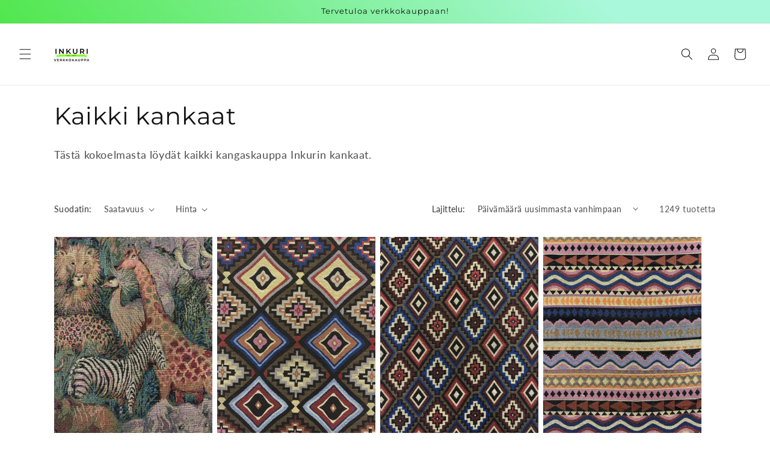

--- FILE ---
content_type: text/html; charset=utf-8
request_url: https://verkkokauppa.inkuri.fi/collections/kaikki-kankaat
body_size: 34459
content:
<!doctype html>
<html class="js" lang="fi">
  <head>
    <meta charset="utf-8">
    <meta http-equiv="X-UA-Compatible" content="IE=edge">
    <meta name="viewport" content="width=device-width,initial-scale=1">
    <meta name="theme-color" content="">
    <link rel="canonical" href="https://verkkokauppa.inkuri.fi/collections/kaikki-kankaat"><link rel="icon" type="image/png" href="//verkkokauppa.inkuri.fi/cdn/shop/files/favicon.svg?crop=center&height=32&v=1679734829&width=32"><link rel="preconnect" href="https://fonts.shopifycdn.com" crossorigin><title>
      Kaikki kankaat
 &ndash; Inkuri Verkkokauppa</title>

    
      <meta name="description" content="Tästä kokoelmasta löydät kaikki kangaskauppa Inkurin kankaat.">
    

    

<meta property="og:site_name" content="Inkuri Verkkokauppa">
<meta property="og:url" content="https://verkkokauppa.inkuri.fi/collections/kaikki-kankaat">
<meta property="og:title" content="Kaikki kankaat">
<meta property="og:type" content="website">
<meta property="og:description" content="Tästä kokoelmasta löydät kaikki kangaskauppa Inkurin kankaat."><meta property="og:image" content="http://verkkokauppa.inkuri.fi/cdn/shop/collections/kokoelma_kankaat.png?v=1629295092">
  <meta property="og:image:secure_url" content="https://verkkokauppa.inkuri.fi/cdn/shop/collections/kokoelma_kankaat.png?v=1629295092">
  <meta property="og:image:width" content="3024">
  <meta property="og:image:height" content="4032"><meta name="twitter:card" content="summary_large_image">
<meta name="twitter:title" content="Kaikki kankaat">
<meta name="twitter:description" content="Tästä kokoelmasta löydät kaikki kangaskauppa Inkurin kankaat.">


    <script src="//verkkokauppa.inkuri.fi/cdn/shop/t/6/assets/constants.js?v=132983761750457495441726987132" defer="defer"></script>
    <script src="//verkkokauppa.inkuri.fi/cdn/shop/t/6/assets/pubsub.js?v=158357773527763999511702833911" defer="defer"></script>
    <script src="//verkkokauppa.inkuri.fi/cdn/shop/t/6/assets/global.js?v=88558128918567037191726987136" defer="defer"></script>
    <script src="//verkkokauppa.inkuri.fi/cdn/shop/t/6/assets/details-disclosure.js?v=13653116266235556501702833905" defer="defer"></script>
    <script src="//verkkokauppa.inkuri.fi/cdn/shop/t/6/assets/details-modal.js?v=25581673532751508451702833911" defer="defer"></script>
    <script src="//verkkokauppa.inkuri.fi/cdn/shop/t/6/assets/search-form.js?v=133129549252120666541702833912" defer="defer"></script><script src="//verkkokauppa.inkuri.fi/cdn/shop/t/6/assets/animations.js?v=88693664871331136111702833908" defer="defer"></script><script>window.performance && window.performance.mark && window.performance.mark('shopify.content_for_header.start');</script><meta id="shopify-digital-wallet" name="shopify-digital-wallet" content="/30628348035/digital_wallets/dialog">
<meta name="shopify-checkout-api-token" content="cf344cf3301b14e80bd6e609892f43d6">
<meta id="in-context-paypal-metadata" data-shop-id="30628348035" data-venmo-supported="false" data-environment="production" data-locale="en_US" data-paypal-v4="true" data-currency="EUR">
<link rel="alternate" type="application/atom+xml" title="Feed" href="/collections/kaikki-kankaat.atom" />
<link rel="next" href="/collections/kaikki-kankaat?page=2">
<link rel="alternate" type="application/json+oembed" href="https://verkkokauppa.inkuri.fi/collections/kaikki-kankaat.oembed">
<script async="async" src="/checkouts/internal/preloads.js?locale=fi-FI"></script>
<link rel="preconnect" href="https://shop.app" crossorigin="anonymous">
<script async="async" src="https://shop.app/checkouts/internal/preloads.js?locale=fi-FI&shop_id=30628348035" crossorigin="anonymous"></script>
<script id="apple-pay-shop-capabilities" type="application/json">{"shopId":30628348035,"countryCode":"FI","currencyCode":"EUR","merchantCapabilities":["supports3DS"],"merchantId":"gid:\/\/shopify\/Shop\/30628348035","merchantName":"Inkuri Verkkokauppa","requiredBillingContactFields":["postalAddress","email","phone"],"requiredShippingContactFields":["postalAddress","email","phone"],"shippingType":"shipping","supportedNetworks":["visa","maestro","masterCard","amex"],"total":{"type":"pending","label":"Inkuri Verkkokauppa","amount":"1.00"},"shopifyPaymentsEnabled":true,"supportsSubscriptions":true}</script>
<script id="shopify-features" type="application/json">{"accessToken":"cf344cf3301b14e80bd6e609892f43d6","betas":["rich-media-storefront-analytics"],"domain":"verkkokauppa.inkuri.fi","predictiveSearch":true,"shopId":30628348035,"locale":"fi"}</script>
<script>var Shopify = Shopify || {};
Shopify.shop = "inkuri-outlet.myshopify.com";
Shopify.locale = "fi";
Shopify.currency = {"active":"EUR","rate":"1.0"};
Shopify.country = "FI";
Shopify.theme = {"name":"verkkokauppa-inkuri\/main","id":156485386588,"schema_name":"Dawn","schema_version":"15.1.0","theme_store_id":null,"role":"main"};
Shopify.theme.handle = "null";
Shopify.theme.style = {"id":null,"handle":null};
Shopify.cdnHost = "verkkokauppa.inkuri.fi/cdn";
Shopify.routes = Shopify.routes || {};
Shopify.routes.root = "/";</script>
<script type="module">!function(o){(o.Shopify=o.Shopify||{}).modules=!0}(window);</script>
<script>!function(o){function n(){var o=[];function n(){o.push(Array.prototype.slice.apply(arguments))}return n.q=o,n}var t=o.Shopify=o.Shopify||{};t.loadFeatures=n(),t.autoloadFeatures=n()}(window);</script>
<script>
  window.ShopifyPay = window.ShopifyPay || {};
  window.ShopifyPay.apiHost = "shop.app\/pay";
  window.ShopifyPay.redirectState = null;
</script>
<script id="shop-js-analytics" type="application/json">{"pageType":"collection"}</script>
<script defer="defer" async type="module" src="//verkkokauppa.inkuri.fi/cdn/shopifycloud/shop-js/modules/v2/client.init-shop-cart-sync_DKhnum64.fi.esm.js"></script>
<script defer="defer" async type="module" src="//verkkokauppa.inkuri.fi/cdn/shopifycloud/shop-js/modules/v2/chunk.common_DEKG4XRO.esm.js"></script>
<script type="module">
  await import("//verkkokauppa.inkuri.fi/cdn/shopifycloud/shop-js/modules/v2/client.init-shop-cart-sync_DKhnum64.fi.esm.js");
await import("//verkkokauppa.inkuri.fi/cdn/shopifycloud/shop-js/modules/v2/chunk.common_DEKG4XRO.esm.js");

  window.Shopify.SignInWithShop?.initShopCartSync?.({"fedCMEnabled":true,"windoidEnabled":true});

</script>
<script>
  window.Shopify = window.Shopify || {};
  if (!window.Shopify.featureAssets) window.Shopify.featureAssets = {};
  window.Shopify.featureAssets['shop-js'] = {"shop-cart-sync":["modules/v2/client.shop-cart-sync_DQC67C1v.fi.esm.js","modules/v2/chunk.common_DEKG4XRO.esm.js"],"init-fed-cm":["modules/v2/client.init-fed-cm_mYsYre8F.fi.esm.js","modules/v2/chunk.common_DEKG4XRO.esm.js"],"init-windoid":["modules/v2/client.init-windoid_BF-RJo5L.fi.esm.js","modules/v2/chunk.common_DEKG4XRO.esm.js"],"shop-cash-offers":["modules/v2/client.shop-cash-offers_CvN7bi3R.fi.esm.js","modules/v2/chunk.common_DEKG4XRO.esm.js","modules/v2/chunk.modal_DP8r3uDb.esm.js"],"shop-button":["modules/v2/client.shop-button_WEHM1alb.fi.esm.js","modules/v2/chunk.common_DEKG4XRO.esm.js"],"init-shop-email-lookup-coordinator":["modules/v2/client.init-shop-email-lookup-coordinator_Cl6YMpmq.fi.esm.js","modules/v2/chunk.common_DEKG4XRO.esm.js"],"shop-toast-manager":["modules/v2/client.shop-toast-manager_DgG4FBsY.fi.esm.js","modules/v2/chunk.common_DEKG4XRO.esm.js"],"shop-login-button":["modules/v2/client.shop-login-button_DQ6wIV6I.fi.esm.js","modules/v2/chunk.common_DEKG4XRO.esm.js","modules/v2/chunk.modal_DP8r3uDb.esm.js"],"avatar":["modules/v2/client.avatar_BTnouDA3.fi.esm.js"],"init-shop-cart-sync":["modules/v2/client.init-shop-cart-sync_DKhnum64.fi.esm.js","modules/v2/chunk.common_DEKG4XRO.esm.js"],"pay-button":["modules/v2/client.pay-button_CwI7sVP8.fi.esm.js","modules/v2/chunk.common_DEKG4XRO.esm.js"],"init-shop-for-new-customer-accounts":["modules/v2/client.init-shop-for-new-customer-accounts_EjTuSJUd.fi.esm.js","modules/v2/client.shop-login-button_DQ6wIV6I.fi.esm.js","modules/v2/chunk.common_DEKG4XRO.esm.js","modules/v2/chunk.modal_DP8r3uDb.esm.js"],"init-customer-accounts-sign-up":["modules/v2/client.init-customer-accounts-sign-up_IA9sVNyG.fi.esm.js","modules/v2/client.shop-login-button_DQ6wIV6I.fi.esm.js","modules/v2/chunk.common_DEKG4XRO.esm.js","modules/v2/chunk.modal_DP8r3uDb.esm.js"],"shop-follow-button":["modules/v2/client.shop-follow-button_DCP76Q7y.fi.esm.js","modules/v2/chunk.common_DEKG4XRO.esm.js","modules/v2/chunk.modal_DP8r3uDb.esm.js"],"checkout-modal":["modules/v2/client.checkout-modal_Bikde52e.fi.esm.js","modules/v2/chunk.common_DEKG4XRO.esm.js","modules/v2/chunk.modal_DP8r3uDb.esm.js"],"init-customer-accounts":["modules/v2/client.init-customer-accounts_CJbkVfZA.fi.esm.js","modules/v2/client.shop-login-button_DQ6wIV6I.fi.esm.js","modules/v2/chunk.common_DEKG4XRO.esm.js","modules/v2/chunk.modal_DP8r3uDb.esm.js"],"lead-capture":["modules/v2/client.lead-capture_0iKWZKWJ.fi.esm.js","modules/v2/chunk.common_DEKG4XRO.esm.js","modules/v2/chunk.modal_DP8r3uDb.esm.js"],"shop-login":["modules/v2/client.shop-login_w8msxCHF.fi.esm.js","modules/v2/chunk.common_DEKG4XRO.esm.js","modules/v2/chunk.modal_DP8r3uDb.esm.js"],"payment-terms":["modules/v2/client.payment-terms_Q9kVewg5.fi.esm.js","modules/v2/chunk.common_DEKG4XRO.esm.js","modules/v2/chunk.modal_DP8r3uDb.esm.js"]};
</script>
<script>(function() {
  var isLoaded = false;
  function asyncLoad() {
    if (isLoaded) return;
    isLoaded = true;
    var urls = ["https:\/\/omnisrc.com\/inShop\/Embed\/shopify.js?shop=inkuri-outlet.myshopify.com"];
    for (var i = 0; i < urls.length; i++) {
      var s = document.createElement('script');
      s.type = 'text/javascript';
      s.async = true;
      s.src = urls[i];
      var x = document.getElementsByTagName('script')[0];
      x.parentNode.insertBefore(s, x);
    }
  };
  if(window.attachEvent) {
    window.attachEvent('onload', asyncLoad);
  } else {
    window.addEventListener('load', asyncLoad, false);
  }
})();</script>
<script id="__st">var __st={"a":30628348035,"offset":7200,"reqid":"720e4cb1-83b3-4fd1-bef0-a421fc104096-1768906196","pageurl":"verkkokauppa.inkuri.fi\/collections\/kaikki-kankaat","u":"e535bee41c7a","p":"collection","rtyp":"collection","rid":184070373507};</script>
<script>window.ShopifyPaypalV4VisibilityTracking = true;</script>
<script id="captcha-bootstrap">!function(){'use strict';const t='contact',e='account',n='new_comment',o=[[t,t],['blogs',n],['comments',n],[t,'customer']],c=[[e,'customer_login'],[e,'guest_login'],[e,'recover_customer_password'],[e,'create_customer']],r=t=>t.map((([t,e])=>`form[action*='/${t}']:not([data-nocaptcha='true']) input[name='form_type'][value='${e}']`)).join(','),a=t=>()=>t?[...document.querySelectorAll(t)].map((t=>t.form)):[];function s(){const t=[...o],e=r(t);return a(e)}const i='password',u='form_key',d=['recaptcha-v3-token','g-recaptcha-response','h-captcha-response',i],f=()=>{try{return window.sessionStorage}catch{return}},m='__shopify_v',_=t=>t.elements[u];function p(t,e,n=!1){try{const o=window.sessionStorage,c=JSON.parse(o.getItem(e)),{data:r}=function(t){const{data:e,action:n}=t;return t[m]||n?{data:e,action:n}:{data:t,action:n}}(c);for(const[e,n]of Object.entries(r))t.elements[e]&&(t.elements[e].value=n);n&&o.removeItem(e)}catch(o){console.error('form repopulation failed',{error:o})}}const l='form_type',E='cptcha';function T(t){t.dataset[E]=!0}const w=window,h=w.document,L='Shopify',v='ce_forms',y='captcha';let A=!1;((t,e)=>{const n=(g='f06e6c50-85a8-45c8-87d0-21a2b65856fe',I='https://cdn.shopify.com/shopifycloud/storefront-forms-hcaptcha/ce_storefront_forms_captcha_hcaptcha.v1.5.2.iife.js',D={infoText:'hCaptchan suojaama',privacyText:'Tietosuoja',termsText:'Ehdot'},(t,e,n)=>{const o=w[L][v],c=o.bindForm;if(c)return c(t,g,e,D).then(n);var r;o.q.push([[t,g,e,D],n]),r=I,A||(h.body.append(Object.assign(h.createElement('script'),{id:'captcha-provider',async:!0,src:r})),A=!0)});var g,I,D;w[L]=w[L]||{},w[L][v]=w[L][v]||{},w[L][v].q=[],w[L][y]=w[L][y]||{},w[L][y].protect=function(t,e){n(t,void 0,e),T(t)},Object.freeze(w[L][y]),function(t,e,n,w,h,L){const[v,y,A,g]=function(t,e,n){const i=e?o:[],u=t?c:[],d=[...i,...u],f=r(d),m=r(i),_=r(d.filter((([t,e])=>n.includes(e))));return[a(f),a(m),a(_),s()]}(w,h,L),I=t=>{const e=t.target;return e instanceof HTMLFormElement?e:e&&e.form},D=t=>v().includes(t);t.addEventListener('submit',(t=>{const e=I(t);if(!e)return;const n=D(e)&&!e.dataset.hcaptchaBound&&!e.dataset.recaptchaBound,o=_(e),c=g().includes(e)&&(!o||!o.value);(n||c)&&t.preventDefault(),c&&!n&&(function(t){try{if(!f())return;!function(t){const e=f();if(!e)return;const n=_(t);if(!n)return;const o=n.value;o&&e.removeItem(o)}(t);const e=Array.from(Array(32),(()=>Math.random().toString(36)[2])).join('');!function(t,e){_(t)||t.append(Object.assign(document.createElement('input'),{type:'hidden',name:u})),t.elements[u].value=e}(t,e),function(t,e){const n=f();if(!n)return;const o=[...t.querySelectorAll(`input[type='${i}']`)].map((({name:t})=>t)),c=[...d,...o],r={};for(const[a,s]of new FormData(t).entries())c.includes(a)||(r[a]=s);n.setItem(e,JSON.stringify({[m]:1,action:t.action,data:r}))}(t,e)}catch(e){console.error('failed to persist form',e)}}(e),e.submit())}));const S=(t,e)=>{t&&!t.dataset[E]&&(n(t,e.some((e=>e===t))),T(t))};for(const o of['focusin','change'])t.addEventListener(o,(t=>{const e=I(t);D(e)&&S(e,y())}));const B=e.get('form_key'),M=e.get(l),P=B&&M;t.addEventListener('DOMContentLoaded',(()=>{const t=y();if(P)for(const e of t)e.elements[l].value===M&&p(e,B);[...new Set([...A(),...v().filter((t=>'true'===t.dataset.shopifyCaptcha))])].forEach((e=>S(e,t)))}))}(h,new URLSearchParams(w.location.search),n,t,e,['guest_login'])})(!0,!0)}();</script>
<script integrity="sha256-4kQ18oKyAcykRKYeNunJcIwy7WH5gtpwJnB7kiuLZ1E=" data-source-attribution="shopify.loadfeatures" defer="defer" src="//verkkokauppa.inkuri.fi/cdn/shopifycloud/storefront/assets/storefront/load_feature-a0a9edcb.js" crossorigin="anonymous"></script>
<script crossorigin="anonymous" defer="defer" src="//verkkokauppa.inkuri.fi/cdn/shopifycloud/storefront/assets/shopify_pay/storefront-65b4c6d7.js?v=20250812"></script>
<script data-source-attribution="shopify.dynamic_checkout.dynamic.init">var Shopify=Shopify||{};Shopify.PaymentButton=Shopify.PaymentButton||{isStorefrontPortableWallets:!0,init:function(){window.Shopify.PaymentButton.init=function(){};var t=document.createElement("script");t.src="https://verkkokauppa.inkuri.fi/cdn/shopifycloud/portable-wallets/latest/portable-wallets.fi.js",t.type="module",document.head.appendChild(t)}};
</script>
<script data-source-attribution="shopify.dynamic_checkout.buyer_consent">
  function portableWalletsHideBuyerConsent(e){var t=document.getElementById("shopify-buyer-consent"),n=document.getElementById("shopify-subscription-policy-button");t&&n&&(t.classList.add("hidden"),t.setAttribute("aria-hidden","true"),n.removeEventListener("click",e))}function portableWalletsShowBuyerConsent(e){var t=document.getElementById("shopify-buyer-consent"),n=document.getElementById("shopify-subscription-policy-button");t&&n&&(t.classList.remove("hidden"),t.removeAttribute("aria-hidden"),n.addEventListener("click",e))}window.Shopify?.PaymentButton&&(window.Shopify.PaymentButton.hideBuyerConsent=portableWalletsHideBuyerConsent,window.Shopify.PaymentButton.showBuyerConsent=portableWalletsShowBuyerConsent);
</script>
<script data-source-attribution="shopify.dynamic_checkout.cart.bootstrap">document.addEventListener("DOMContentLoaded",(function(){function t(){return document.querySelector("shopify-accelerated-checkout-cart, shopify-accelerated-checkout")}if(t())Shopify.PaymentButton.init();else{new MutationObserver((function(e,n){t()&&(Shopify.PaymentButton.init(),n.disconnect())})).observe(document.body,{childList:!0,subtree:!0})}}));
</script>
<link id="shopify-accelerated-checkout-styles" rel="stylesheet" media="screen" href="https://verkkokauppa.inkuri.fi/cdn/shopifycloud/portable-wallets/latest/accelerated-checkout-backwards-compat.css" crossorigin="anonymous">
<style id="shopify-accelerated-checkout-cart">
        #shopify-buyer-consent {
  margin-top: 1em;
  display: inline-block;
  width: 100%;
}

#shopify-buyer-consent.hidden {
  display: none;
}

#shopify-subscription-policy-button {
  background: none;
  border: none;
  padding: 0;
  text-decoration: underline;
  font-size: inherit;
  cursor: pointer;
}

#shopify-subscription-policy-button::before {
  box-shadow: none;
}

      </style>
<script id="sections-script" data-sections="header" defer="defer" src="//verkkokauppa.inkuri.fi/cdn/shop/t/6/compiled_assets/scripts.js?v=3320"></script>
<script>window.performance && window.performance.mark && window.performance.mark('shopify.content_for_header.end');</script>


    <style data-shopify>
      @font-face {
  font-family: Lato;
  font-weight: 400;
  font-style: normal;
  font-display: swap;
  src: url("//verkkokauppa.inkuri.fi/cdn/fonts/lato/lato_n4.c3b93d431f0091c8be23185e15c9d1fee1e971c5.woff2") format("woff2"),
       url("//verkkokauppa.inkuri.fi/cdn/fonts/lato/lato_n4.d5c00c781efb195594fd2fd4ad04f7882949e327.woff") format("woff");
}

      @font-face {
  font-family: Lato;
  font-weight: 700;
  font-style: normal;
  font-display: swap;
  src: url("//verkkokauppa.inkuri.fi/cdn/fonts/lato/lato_n7.900f219bc7337bc57a7a2151983f0a4a4d9d5dcf.woff2") format("woff2"),
       url("//verkkokauppa.inkuri.fi/cdn/fonts/lato/lato_n7.a55c60751adcc35be7c4f8a0313f9698598612ee.woff") format("woff");
}

      @font-face {
  font-family: Lato;
  font-weight: 400;
  font-style: italic;
  font-display: swap;
  src: url("//verkkokauppa.inkuri.fi/cdn/fonts/lato/lato_i4.09c847adc47c2fefc3368f2e241a3712168bc4b6.woff2") format("woff2"),
       url("//verkkokauppa.inkuri.fi/cdn/fonts/lato/lato_i4.3c7d9eb6c1b0a2bf62d892c3ee4582b016d0f30c.woff") format("woff");
}

      @font-face {
  font-family: Lato;
  font-weight: 700;
  font-style: italic;
  font-display: swap;
  src: url("//verkkokauppa.inkuri.fi/cdn/fonts/lato/lato_i7.16ba75868b37083a879b8dd9f2be44e067dfbf92.woff2") format("woff2"),
       url("//verkkokauppa.inkuri.fi/cdn/fonts/lato/lato_i7.4c07c2b3b7e64ab516aa2f2081d2bb0366b9dce8.woff") format("woff");
}

      @font-face {
  font-family: Montserrat;
  font-weight: 400;
  font-style: normal;
  font-display: swap;
  src: url("//verkkokauppa.inkuri.fi/cdn/fonts/montserrat/montserrat_n4.81949fa0ac9fd2021e16436151e8eaa539321637.woff2") format("woff2"),
       url("//verkkokauppa.inkuri.fi/cdn/fonts/montserrat/montserrat_n4.a6c632ca7b62da89c3594789ba828388aac693fe.woff") format("woff");
}


      
        :root,
        .color-background-1 {
          --color-background: 255,255,255;
        
          --gradient-background: #ffffff;
        

        

        --color-foreground: 18,18,18;
        --color-background-contrast: 191,191,191;
        --color-shadow: 18,18,18;
        --color-button: 46,224,22;
        --color-button-text: 18,18,18;
        --color-secondary-button: 255,255,255;
        --color-secondary-button-text: 18,18,18;
        --color-link: 18,18,18;
        --color-badge-foreground: 18,18,18;
        --color-badge-background: 255,255,255;
        --color-badge-border: 18,18,18;
        --payment-terms-background-color: rgb(255 255 255);
      }
      
        
        .color-background-2 {
          --color-background: 0,0,0;
        
          --gradient-background: rgba(0,0,0,0);
        

        

        --color-foreground: 18,18,18;
        --color-background-contrast: 128,128,128;
        --color-shadow: 18,18,18;
        --color-button: 18,18,18;
        --color-button-text: 0,0,0;
        --color-secondary-button: 0,0,0;
        --color-secondary-button-text: 18,18,18;
        --color-link: 18,18,18;
        --color-badge-foreground: 18,18,18;
        --color-badge-background: 0,0,0;
        --color-badge-border: 18,18,18;
        --payment-terms-background-color: rgb(0 0 0);
      }
      
        
        .color-inverse {
          --color-background: 18,18,18;
        
          --gradient-background: #121212;
        

        

        --color-foreground: 255,255,255;
        --color-background-contrast: 146,146,146;
        --color-shadow: 18,18,18;
        --color-button: 255,255,255;
        --color-button-text: 18,18,18;
        --color-secondary-button: 18,18,18;
        --color-secondary-button-text: 255,255,255;
        --color-link: 255,255,255;
        --color-badge-foreground: 255,255,255;
        --color-badge-background: 18,18,18;
        --color-badge-border: 255,255,255;
        --payment-terms-background-color: rgb(18 18 18);
      }
      
        
        .color-accent-1 {
          --color-background: 46,224,22;
        
          --gradient-background: linear-gradient(46deg, rgba(46, 224, 22, 1) 13%, rgba(170, 248, 219, 1) 86%);
        

        

        --color-foreground: 18,18,18;
        --color-background-contrast: 22,108,11;
        --color-shadow: 18,18,18;
        --color-button: 18,18,18;
        --color-button-text: 46,224,22;
        --color-secondary-button: 46,224,22;
        --color-secondary-button-text: 18,18,18;
        --color-link: 18,18,18;
        --color-badge-foreground: 18,18,18;
        --color-badge-background: 46,224,22;
        --color-badge-border: 18,18,18;
        --payment-terms-background-color: rgb(46 224 22);
      }
      
        
        .color-accent-2 {
          --color-background: 46,224,22;
        
          --gradient-background: radial-gradient(rgba(46, 224, 22, 1), rgba(215, 204, 250, 1) 100%, rgba(247, 197, 204, 1) 100%);
        

        

        --color-foreground: 18,18,18;
        --color-background-contrast: 22,108,11;
        --color-shadow: 18,18,18;
        --color-button: 18,18,18;
        --color-button-text: 46,224,22;
        --color-secondary-button: 46,224,22;
        --color-secondary-button-text: 18,18,18;
        --color-link: 18,18,18;
        --color-badge-foreground: 18,18,18;
        --color-badge-background: 46,224,22;
        --color-badge-border: 18,18,18;
        --payment-terms-background-color: rgb(46 224 22);
      }
      

      body, .color-background-1, .color-background-2, .color-inverse, .color-accent-1, .color-accent-2 {
        color: rgba(var(--color-foreground), 0.75);
        background-color: rgb(var(--color-background));
      }

      :root {
        --font-body-family: Lato, sans-serif;
        --font-body-style: normal;
        --font-body-weight: 400;
        --font-body-weight-bold: 700;

        --font-heading-family: Montserrat, sans-serif;
        --font-heading-style: normal;
        --font-heading-weight: 400;

        --font-body-scale: 1.0;
        --font-heading-scale: 1.0;

        --media-padding: px;
        --media-border-opacity: 0.05;
        --media-border-width: 1px;
        --media-radius: 0px;
        --media-shadow-opacity: 0.0;
        --media-shadow-horizontal-offset: 0px;
        --media-shadow-vertical-offset: 4px;
        --media-shadow-blur-radius: 5px;
        --media-shadow-visible: 0;

        --page-width: 120rem;
        --page-width-margin: 0rem;

        --product-card-image-padding: 0.0rem;
        --product-card-corner-radius: 0.0rem;
        --product-card-text-alignment: left;
        --product-card-border-width: 0.0rem;
        --product-card-border-opacity: 0.1;
        --product-card-shadow-opacity: 0.0;
        --product-card-shadow-visible: 0;
        --product-card-shadow-horizontal-offset: 0.0rem;
        --product-card-shadow-vertical-offset: 0.4rem;
        --product-card-shadow-blur-radius: 0.5rem;

        --collection-card-image-padding: 0.0rem;
        --collection-card-corner-radius: 0.0rem;
        --collection-card-text-alignment: left;
        --collection-card-border-width: 0.0rem;
        --collection-card-border-opacity: 0.1;
        --collection-card-shadow-opacity: 0.0;
        --collection-card-shadow-visible: 0;
        --collection-card-shadow-horizontal-offset: 0.0rem;
        --collection-card-shadow-vertical-offset: 0.4rem;
        --collection-card-shadow-blur-radius: 0.5rem;

        --blog-card-image-padding: 0.0rem;
        --blog-card-corner-radius: 0.0rem;
        --blog-card-text-alignment: left;
        --blog-card-border-width: 0.0rem;
        --blog-card-border-opacity: 0.1;
        --blog-card-shadow-opacity: 0.0;
        --blog-card-shadow-visible: 0;
        --blog-card-shadow-horizontal-offset: 0.0rem;
        --blog-card-shadow-vertical-offset: 0.4rem;
        --blog-card-shadow-blur-radius: 0.5rem;

        --badge-corner-radius: 3.4rem;

        --popup-border-width: 1px;
        --popup-border-opacity: 0.1;
        --popup-corner-radius: 0px;
        --popup-shadow-opacity: 0.0;
        --popup-shadow-horizontal-offset: 0px;
        --popup-shadow-vertical-offset: 4px;
        --popup-shadow-blur-radius: 5px;

        --drawer-border-width: 1px;
        --drawer-border-opacity: 0.1;
        --drawer-shadow-opacity: 0.0;
        --drawer-shadow-horizontal-offset: 0px;
        --drawer-shadow-vertical-offset: 4px;
        --drawer-shadow-blur-radius: 5px;

        --spacing-sections-desktop: 0px;
        --spacing-sections-mobile: 0px;

        --grid-desktop-vertical-spacing: 8px;
        --grid-desktop-horizontal-spacing: 8px;
        --grid-mobile-vertical-spacing: 4px;
        --grid-mobile-horizontal-spacing: 4px;

        --text-boxes-border-opacity: 0.1;
        --text-boxes-border-width: 0px;
        --text-boxes-radius: 0px;
        --text-boxes-shadow-opacity: 0.0;
        --text-boxes-shadow-visible: 0;
        --text-boxes-shadow-horizontal-offset: 0px;
        --text-boxes-shadow-vertical-offset: 4px;
        --text-boxes-shadow-blur-radius: 5px;

        --buttons-radius: 0px;
        --buttons-radius-outset: 0px;
        --buttons-border-width: 1px;
        --buttons-border-opacity: 1.0;
        --buttons-shadow-opacity: 0.0;
        --buttons-shadow-visible: 0;
        --buttons-shadow-horizontal-offset: 0px;
        --buttons-shadow-vertical-offset: 4px;
        --buttons-shadow-blur-radius: 5px;
        --buttons-border-offset: 0px;

        --inputs-radius: 0px;
        --inputs-border-width: 1px;
        --inputs-border-opacity: 0.55;
        --inputs-shadow-opacity: 0.0;
        --inputs-shadow-horizontal-offset: 0px;
        --inputs-margin-offset: 0px;
        --inputs-shadow-vertical-offset: 4px;
        --inputs-shadow-blur-radius: 5px;
        --inputs-radius-outset: 0px;

        --variant-pills-radius: 40px;
        --variant-pills-border-width: 1px;
        --variant-pills-border-opacity: 0.55;
        --variant-pills-shadow-opacity: 0.0;
        --variant-pills-shadow-horizontal-offset: 0px;
        --variant-pills-shadow-vertical-offset: 4px;
        --variant-pills-shadow-blur-radius: 5px;
      }

      *,
      *::before,
      *::after {
        box-sizing: inherit;
      }

      html {
        box-sizing: border-box;
        font-size: calc(var(--font-body-scale) * 62.5%);
        height: 100%;
      }

      body {
        display: grid;
        grid-template-rows: auto auto 1fr auto;
        grid-template-columns: 100%;
        min-height: 100%;
        margin: 0;
        font-size: 1.5rem;
        letter-spacing: 0.06rem;
        line-height: calc(1 + 0.8 / var(--font-body-scale));
        font-family: var(--font-body-family);
        font-style: var(--font-body-style);
        font-weight: var(--font-body-weight);
      }

      @media screen and (min-width: 750px) {
        body {
          font-size: 1.6rem;
        }
      }
    </style>

    <link href="//verkkokauppa.inkuri.fi/cdn/shop/t/6/assets/base.css?v=94266557971103095941726987113" rel="stylesheet" type="text/css" media="all" />
    <link rel="stylesheet" href="//verkkokauppa.inkuri.fi/cdn/shop/t/6/assets/component-cart-items.css?v=123238115697927560811726987120" media="print" onload="this.media='all'">
      <link rel="preload" as="font" href="//verkkokauppa.inkuri.fi/cdn/fonts/lato/lato_n4.c3b93d431f0091c8be23185e15c9d1fee1e971c5.woff2" type="font/woff2" crossorigin>
      

      <link rel="preload" as="font" href="//verkkokauppa.inkuri.fi/cdn/fonts/montserrat/montserrat_n4.81949fa0ac9fd2021e16436151e8eaa539321637.woff2" type="font/woff2" crossorigin>
      
<link
        rel="stylesheet"
        href="//verkkokauppa.inkuri.fi/cdn/shop/t/6/assets/component-predictive-search.css?v=118923337488134913561702833911"
        media="print"
        onload="this.media='all'"
      ><script>
      if (Shopify.designMode) {
        document.documentElement.classList.add('shopify-design-mode');
      }
    </script>
  <link href="https://monorail-edge.shopifysvc.com" rel="dns-prefetch">
<script>(function(){if ("sendBeacon" in navigator && "performance" in window) {try {var session_token_from_headers = performance.getEntriesByType('navigation')[0].serverTiming.find(x => x.name == '_s').description;} catch {var session_token_from_headers = undefined;}var session_cookie_matches = document.cookie.match(/_shopify_s=([^;]*)/);var session_token_from_cookie = session_cookie_matches && session_cookie_matches.length === 2 ? session_cookie_matches[1] : "";var session_token = session_token_from_headers || session_token_from_cookie || "";function handle_abandonment_event(e) {var entries = performance.getEntries().filter(function(entry) {return /monorail-edge.shopifysvc.com/.test(entry.name);});if (!window.abandonment_tracked && entries.length === 0) {window.abandonment_tracked = true;var currentMs = Date.now();var navigation_start = performance.timing.navigationStart;var payload = {shop_id: 30628348035,url: window.location.href,navigation_start,duration: currentMs - navigation_start,session_token,page_type: "collection"};window.navigator.sendBeacon("https://monorail-edge.shopifysvc.com/v1/produce", JSON.stringify({schema_id: "online_store_buyer_site_abandonment/1.1",payload: payload,metadata: {event_created_at_ms: currentMs,event_sent_at_ms: currentMs}}));}}window.addEventListener('pagehide', handle_abandonment_event);}}());</script>
<script id="web-pixels-manager-setup">(function e(e,d,r,n,o){if(void 0===o&&(o={}),!Boolean(null===(a=null===(i=window.Shopify)||void 0===i?void 0:i.analytics)||void 0===a?void 0:a.replayQueue)){var i,a;window.Shopify=window.Shopify||{};var t=window.Shopify;t.analytics=t.analytics||{};var s=t.analytics;s.replayQueue=[],s.publish=function(e,d,r){return s.replayQueue.push([e,d,r]),!0};try{self.performance.mark("wpm:start")}catch(e){}var l=function(){var e={modern:/Edge?\/(1{2}[4-9]|1[2-9]\d|[2-9]\d{2}|\d{4,})\.\d+(\.\d+|)|Firefox\/(1{2}[4-9]|1[2-9]\d|[2-9]\d{2}|\d{4,})\.\d+(\.\d+|)|Chrom(ium|e)\/(9{2}|\d{3,})\.\d+(\.\d+|)|(Maci|X1{2}).+ Version\/(15\.\d+|(1[6-9]|[2-9]\d|\d{3,})\.\d+)([,.]\d+|)( \(\w+\)|)( Mobile\/\w+|) Safari\/|Chrome.+OPR\/(9{2}|\d{3,})\.\d+\.\d+|(CPU[ +]OS|iPhone[ +]OS|CPU[ +]iPhone|CPU IPhone OS|CPU iPad OS)[ +]+(15[._]\d+|(1[6-9]|[2-9]\d|\d{3,})[._]\d+)([._]\d+|)|Android:?[ /-](13[3-9]|1[4-9]\d|[2-9]\d{2}|\d{4,})(\.\d+|)(\.\d+|)|Android.+Firefox\/(13[5-9]|1[4-9]\d|[2-9]\d{2}|\d{4,})\.\d+(\.\d+|)|Android.+Chrom(ium|e)\/(13[3-9]|1[4-9]\d|[2-9]\d{2}|\d{4,})\.\d+(\.\d+|)|SamsungBrowser\/([2-9]\d|\d{3,})\.\d+/,legacy:/Edge?\/(1[6-9]|[2-9]\d|\d{3,})\.\d+(\.\d+|)|Firefox\/(5[4-9]|[6-9]\d|\d{3,})\.\d+(\.\d+|)|Chrom(ium|e)\/(5[1-9]|[6-9]\d|\d{3,})\.\d+(\.\d+|)([\d.]+$|.*Safari\/(?![\d.]+ Edge\/[\d.]+$))|(Maci|X1{2}).+ Version\/(10\.\d+|(1[1-9]|[2-9]\d|\d{3,})\.\d+)([,.]\d+|)( \(\w+\)|)( Mobile\/\w+|) Safari\/|Chrome.+OPR\/(3[89]|[4-9]\d|\d{3,})\.\d+\.\d+|(CPU[ +]OS|iPhone[ +]OS|CPU[ +]iPhone|CPU IPhone OS|CPU iPad OS)[ +]+(10[._]\d+|(1[1-9]|[2-9]\d|\d{3,})[._]\d+)([._]\d+|)|Android:?[ /-](13[3-9]|1[4-9]\d|[2-9]\d{2}|\d{4,})(\.\d+|)(\.\d+|)|Mobile Safari.+OPR\/([89]\d|\d{3,})\.\d+\.\d+|Android.+Firefox\/(13[5-9]|1[4-9]\d|[2-9]\d{2}|\d{4,})\.\d+(\.\d+|)|Android.+Chrom(ium|e)\/(13[3-9]|1[4-9]\d|[2-9]\d{2}|\d{4,})\.\d+(\.\d+|)|Android.+(UC? ?Browser|UCWEB|U3)[ /]?(15\.([5-9]|\d{2,})|(1[6-9]|[2-9]\d|\d{3,})\.\d+)\.\d+|SamsungBrowser\/(5\.\d+|([6-9]|\d{2,})\.\d+)|Android.+MQ{2}Browser\/(14(\.(9|\d{2,})|)|(1[5-9]|[2-9]\d|\d{3,})(\.\d+|))(\.\d+|)|K[Aa][Ii]OS\/(3\.\d+|([4-9]|\d{2,})\.\d+)(\.\d+|)/},d=e.modern,r=e.legacy,n=navigator.userAgent;return n.match(d)?"modern":n.match(r)?"legacy":"unknown"}(),u="modern"===l?"modern":"legacy",c=(null!=n?n:{modern:"",legacy:""})[u],f=function(e){return[e.baseUrl,"/wpm","/b",e.hashVersion,"modern"===e.buildTarget?"m":"l",".js"].join("")}({baseUrl:d,hashVersion:r,buildTarget:u}),m=function(e){var d=e.version,r=e.bundleTarget,n=e.surface,o=e.pageUrl,i=e.monorailEndpoint;return{emit:function(e){var a=e.status,t=e.errorMsg,s=(new Date).getTime(),l=JSON.stringify({metadata:{event_sent_at_ms:s},events:[{schema_id:"web_pixels_manager_load/3.1",payload:{version:d,bundle_target:r,page_url:o,status:a,surface:n,error_msg:t},metadata:{event_created_at_ms:s}}]});if(!i)return console&&console.warn&&console.warn("[Web Pixels Manager] No Monorail endpoint provided, skipping logging."),!1;try{return self.navigator.sendBeacon.bind(self.navigator)(i,l)}catch(e){}var u=new XMLHttpRequest;try{return u.open("POST",i,!0),u.setRequestHeader("Content-Type","text/plain"),u.send(l),!0}catch(e){return console&&console.warn&&console.warn("[Web Pixels Manager] Got an unhandled error while logging to Monorail."),!1}}}}({version:r,bundleTarget:l,surface:e.surface,pageUrl:self.location.href,monorailEndpoint:e.monorailEndpoint});try{o.browserTarget=l,function(e){var d=e.src,r=e.async,n=void 0===r||r,o=e.onload,i=e.onerror,a=e.sri,t=e.scriptDataAttributes,s=void 0===t?{}:t,l=document.createElement("script"),u=document.querySelector("head"),c=document.querySelector("body");if(l.async=n,l.src=d,a&&(l.integrity=a,l.crossOrigin="anonymous"),s)for(var f in s)if(Object.prototype.hasOwnProperty.call(s,f))try{l.dataset[f]=s[f]}catch(e){}if(o&&l.addEventListener("load",o),i&&l.addEventListener("error",i),u)u.appendChild(l);else{if(!c)throw new Error("Did not find a head or body element to append the script");c.appendChild(l)}}({src:f,async:!0,onload:function(){if(!function(){var e,d;return Boolean(null===(d=null===(e=window.Shopify)||void 0===e?void 0:e.analytics)||void 0===d?void 0:d.initialized)}()){var d=window.webPixelsManager.init(e)||void 0;if(d){var r=window.Shopify.analytics;r.replayQueue.forEach((function(e){var r=e[0],n=e[1],o=e[2];d.publishCustomEvent(r,n,o)})),r.replayQueue=[],r.publish=d.publishCustomEvent,r.visitor=d.visitor,r.initialized=!0}}},onerror:function(){return m.emit({status:"failed",errorMsg:"".concat(f," has failed to load")})},sri:function(e){var d=/^sha384-[A-Za-z0-9+/=]+$/;return"string"==typeof e&&d.test(e)}(c)?c:"",scriptDataAttributes:o}),m.emit({status:"loading"})}catch(e){m.emit({status:"failed",errorMsg:(null==e?void 0:e.message)||"Unknown error"})}}})({shopId: 30628348035,storefrontBaseUrl: "https://verkkokauppa.inkuri.fi",extensionsBaseUrl: "https://extensions.shopifycdn.com/cdn/shopifycloud/web-pixels-manager",monorailEndpoint: "https://monorail-edge.shopifysvc.com/unstable/produce_batch",surface: "storefront-renderer",enabledBetaFlags: ["2dca8a86"],webPixelsConfigList: [{"id":"963084636","configuration":"{\"config\":\"{\\\"pixel_id\\\":\\\"G-J051RVKG5X\\\",\\\"gtag_events\\\":[{\\\"type\\\":\\\"purchase\\\",\\\"action_label\\\":\\\"G-J051RVKG5X\\\"},{\\\"type\\\":\\\"page_view\\\",\\\"action_label\\\":\\\"G-J051RVKG5X\\\"},{\\\"type\\\":\\\"view_item\\\",\\\"action_label\\\":\\\"G-J051RVKG5X\\\"},{\\\"type\\\":\\\"search\\\",\\\"action_label\\\":\\\"G-J051RVKG5X\\\"},{\\\"type\\\":\\\"add_to_cart\\\",\\\"action_label\\\":\\\"G-J051RVKG5X\\\"},{\\\"type\\\":\\\"begin_checkout\\\",\\\"action_label\\\":\\\"G-J051RVKG5X\\\"},{\\\"type\\\":\\\"add_payment_info\\\",\\\"action_label\\\":\\\"G-J051RVKG5X\\\"}],\\\"enable_monitoring_mode\\\":false}\"}","eventPayloadVersion":"v1","runtimeContext":"OPEN","scriptVersion":"b2a88bafab3e21179ed38636efcd8a93","type":"APP","apiClientId":1780363,"privacyPurposes":[],"dataSharingAdjustments":{"protectedCustomerApprovalScopes":["read_customer_address","read_customer_email","read_customer_name","read_customer_personal_data","read_customer_phone"]}},{"id":"shopify-app-pixel","configuration":"{}","eventPayloadVersion":"v1","runtimeContext":"STRICT","scriptVersion":"0450","apiClientId":"shopify-pixel","type":"APP","privacyPurposes":["ANALYTICS","MARKETING"]},{"id":"shopify-custom-pixel","eventPayloadVersion":"v1","runtimeContext":"LAX","scriptVersion":"0450","apiClientId":"shopify-pixel","type":"CUSTOM","privacyPurposes":["ANALYTICS","MARKETING"]}],isMerchantRequest: false,initData: {"shop":{"name":"Inkuri Verkkokauppa","paymentSettings":{"currencyCode":"EUR"},"myshopifyDomain":"inkuri-outlet.myshopify.com","countryCode":"FI","storefrontUrl":"https:\/\/verkkokauppa.inkuri.fi"},"customer":null,"cart":null,"checkout":null,"productVariants":[],"purchasingCompany":null},},"https://verkkokauppa.inkuri.fi/cdn","fcfee988w5aeb613cpc8e4bc33m6693e112",{"modern":"","legacy":""},{"shopId":"30628348035","storefrontBaseUrl":"https:\/\/verkkokauppa.inkuri.fi","extensionBaseUrl":"https:\/\/extensions.shopifycdn.com\/cdn\/shopifycloud\/web-pixels-manager","surface":"storefront-renderer","enabledBetaFlags":"[\"2dca8a86\"]","isMerchantRequest":"false","hashVersion":"fcfee988w5aeb613cpc8e4bc33m6693e112","publish":"custom","events":"[[\"page_viewed\",{}],[\"collection_viewed\",{\"collection\":{\"id\":\"184070373507\",\"title\":\"Kaikki kankaat\",\"productVariants\":[{\"price\":{\"amount\":6.0,\"currencyCode\":\"EUR\"},\"product\":{\"title\":\"Safarin eläimet, gobeliini.\",\"vendor\":\"Inkuri Verkkokauppa\",\"id\":\"15366165823836\",\"untranslatedTitle\":\"Safarin eläimet, gobeliini.\",\"url\":\"\/products\/safarin-elaimet-gobeliini\",\"type\":\"kangas\"},\"id\":\"56353219084636\",\"image\":{\"src\":\"\/\/verkkokauppa.inkuri.fi\/cdn\/shop\/files\/IMG_9424.jpg?v=1767176261\"},\"sku\":null,\"title\":\"Default Title\",\"untranslatedTitle\":\"Default Title\"},{\"price\":{\"amount\":6.0,\"currencyCode\":\"EUR\"},\"product\":{\"title\":\"Navajo, gobeliini.\",\"vendor\":\"Inkuri Verkkokauppa\",\"id\":\"15366162252124\",\"untranslatedTitle\":\"Navajo, gobeliini.\",\"url\":\"\/products\/navajo-gobeliini\",\"type\":\"kangas\"},\"id\":\"56353182351708\",\"image\":{\"src\":\"\/\/verkkokauppa.inkuri.fi\/cdn\/shop\/files\/IMG_9418.jpg?v=1767175668\"},\"sku\":null,\"title\":\"Default Title\",\"untranslatedTitle\":\"Default Title\"},{\"price\":{\"amount\":6.0,\"currencyCode\":\"EUR\"},\"product\":{\"title\":\"Small Navajo, gobeliini.\",\"vendor\":\"Inkuri Verkkokauppa\",\"id\":\"15366160318812\",\"untranslatedTitle\":\"Small Navajo, gobeliini.\",\"url\":\"\/products\/small-navajo-gobeliini\",\"type\":\"kangas\"},\"id\":\"56353161675100\",\"image\":{\"src\":\"\/\/verkkokauppa.inkuri.fi\/cdn\/shop\/files\/IMG_9414.jpg?v=1767175148\"},\"sku\":null,\"title\":\"Default Title\",\"untranslatedTitle\":\"Default Title\"},{\"price\":{\"amount\":6.0,\"currencyCode\":\"EUR\"},\"product\":{\"title\":\"Siesta, gobeliini.\",\"vendor\":\"Inkuri Verkkokauppa\",\"id\":\"15366155010396\",\"untranslatedTitle\":\"Siesta, gobeliini.\",\"url\":\"\/products\/siesta-gobeliini\",\"type\":\"kangas\"},\"id\":\"56353064747356\",\"image\":{\"src\":\"\/\/verkkokauppa.inkuri.fi\/cdn\/shop\/files\/IMG_9410.jpg?v=1767173707\"},\"sku\":null,\"title\":\"Default Title\",\"untranslatedTitle\":\"Default Title\"},{\"price\":{\"amount\":6.0,\"currencyCode\":\"EUR\"},\"product\":{\"title\":\"Wild Brown, gobeliini.\",\"vendor\":\"Inkuri Verkkokauppa\",\"id\":\"15366151504220\",\"untranslatedTitle\":\"Wild Brown, gobeliini.\",\"url\":\"\/products\/wild-brown-gobeliini\",\"type\":\"kangas\"},\"id\":\"56353012482396\",\"image\":{\"src\":\"\/\/verkkokauppa.inkuri.fi\/cdn\/shop\/files\/IMG_9406.jpg?v=1767173257\"},\"sku\":null,\"title\":\"Default Title\",\"untranslatedTitle\":\"Default Title\"},{\"price\":{\"amount\":6.0,\"currencyCode\":\"EUR\"},\"product\":{\"title\":\"Brown crown, Gobeliini.\",\"vendor\":\"Inkuri Verkkokauppa\",\"id\":\"15366147047772\",\"untranslatedTitle\":\"Brown crown, Gobeliini.\",\"url\":\"\/products\/brown-crown-gobeliini\",\"type\":\"kangas\"},\"id\":\"56352975094108\",\"image\":{\"src\":\"\/\/verkkokauppa.inkuri.fi\/cdn\/shop\/files\/IMG_9402.jpg?v=1767172518\"},\"sku\":null,\"title\":\"Default Title\",\"untranslatedTitle\":\"Default Title\"},{\"price\":{\"amount\":4.99,\"currencyCode\":\"EUR\"},\"product\":{\"title\":\"Joustava paljettikangas.\",\"vendor\":\"Inkuri Verkkokauppa\",\"id\":\"15366133449052\",\"untranslatedTitle\":\"Joustava paljettikangas.\",\"url\":\"\/products\/joustava-paljettikangas\",\"type\":\"kangas\"},\"id\":\"56352932790620\",\"image\":{\"src\":\"\/\/verkkokauppa.inkuri.fi\/cdn\/shop\/files\/IMG_9397.jpg?v=1767171390\"},\"sku\":null,\"title\":\"Default Title\",\"untranslatedTitle\":\"Default Title\"},{\"price\":{\"amount\":4.99,\"currencyCode\":\"EUR\"},\"product\":{\"title\":\"Cotton Crochet, puuvillapitsi.\",\"vendor\":\"Inkuri Verkkokauppa\",\"id\":\"15366123159900\",\"untranslatedTitle\":\"Cotton Crochet, puuvillapitsi.\",\"url\":\"\/products\/cotton-crochet-puuvillapitsi\",\"type\":\"kangas\"},\"id\":\"56352824852828\",\"image\":{\"src\":\"\/\/verkkokauppa.inkuri.fi\/cdn\/shop\/files\/IMG_9393.jpg?v=1767170336\"},\"sku\":null,\"title\":\"Default Title\",\"untranslatedTitle\":\"Default Title\"},{\"price\":{\"amount\":4.89,\"currencyCode\":\"EUR\"},\"product\":{\"title\":\"Boho Botanica Rose, puuvillabatiisti.\",\"vendor\":\"Inkuri Verkkokauppa\",\"id\":\"15366118441308\",\"untranslatedTitle\":\"Boho Botanica Rose, puuvillabatiisti.\",\"url\":\"\/products\/boho-botanica-rose-puuvillabatiisti\",\"type\":\"kangas\"},\"id\":\"56352724255068\",\"image\":{\"src\":\"\/\/verkkokauppa.inkuri.fi\/cdn\/shop\/files\/IMG_9384.jpg?v=1767169431\"},\"sku\":null,\"title\":\"Default Title\",\"untranslatedTitle\":\"Default Title\"},{\"price\":{\"amount\":6.3,\"currencyCode\":\"EUR\"},\"product\":{\"title\":\"Antonio Marras, Rose Negro, viskoosisatiini.\",\"vendor\":\"Inkuri Verkkokauppa\",\"id\":\"15365649531228\",\"untranslatedTitle\":\"Antonio Marras, Rose Negro, viskoosisatiini.\",\"url\":\"\/products\/antonio-marras-rose-negro-viskoosisatiini\",\"type\":\"kangas\"},\"id\":\"56347326742876\",\"image\":{\"src\":\"\/\/verkkokauppa.inkuri.fi\/cdn\/shop\/files\/IMG_9381.jpg?v=1767100738\"},\"sku\":null,\"title\":\"Default Title\",\"untranslatedTitle\":\"Default Title\"},{\"price\":{\"amount\":6.3,\"currencyCode\":\"EUR\"},\"product\":{\"title\":\"Antonio Marras, Rose Blanco, viskoosi.\",\"vendor\":\"Inkuri Verkkokauppa\",\"id\":\"15365575377244\",\"untranslatedTitle\":\"Antonio Marras, Rose Blanco, viskoosi.\",\"url\":\"\/products\/antonio-marras-rose-blanco-viskoosi\",\"type\":\"kangas\"},\"id\":\"56347038548316\",\"image\":{\"src\":\"\/\/verkkokauppa.inkuri.fi\/cdn\/shop\/files\/IMG_9377.jpg?v=1767100076\"},\"sku\":null,\"title\":\"Default Title\",\"untranslatedTitle\":\"Default Title\"},{\"price\":{\"amount\":12.9,\"currencyCode\":\"EUR\"},\"product\":{\"title\":\"Libertine, joustosilkki.\",\"vendor\":\"Inkuri Verkkokauppa\",\"id\":\"15365561319772\",\"untranslatedTitle\":\"Libertine, joustosilkki.\",\"url\":\"\/products\/libertine-joustosilkki\",\"type\":\"kangas\"},\"id\":\"56346989232476\",\"image\":{\"src\":\"\/\/verkkokauppa.inkuri.fi\/cdn\/shop\/files\/IMG_9370.jpg?v=1767098911\"},\"sku\":null,\"title\":\"Default Title\",\"untranslatedTitle\":\"Default Title\"},{\"price\":{\"amount\":11.59,\"currencyCode\":\"EUR\"},\"product\":{\"title\":\"Chanel, black, puuvillasekoite.\",\"vendor\":\"Inkuri Verkkokauppa\",\"id\":\"15365553226076\",\"untranslatedTitle\":\"Chanel, black, puuvillasekoite.\",\"url\":\"\/products\/chanel-black\",\"type\":\"kangas\"},\"id\":\"56346821951836\",\"image\":{\"src\":\"\/\/verkkokauppa.inkuri.fi\/cdn\/shop\/files\/IMG_9368.jpg?v=1767097122\"},\"sku\":null,\"title\":\"Default Title\",\"untranslatedTitle\":\"Default Title\"},{\"price\":{\"amount\":3.99,\"currencyCode\":\"EUR\"},\"product\":{\"title\":\"Capri, turkoosi, viskoosi.\",\"vendor\":\"Inkuri Verkkokauppa\",\"id\":\"15365550801244\",\"untranslatedTitle\":\"Capri, turkoosi, viskoosi.\",\"url\":\"\/products\/capri-turkoosi-viskoosi\",\"type\":\"kangas\"},\"id\":\"56346796163420\",\"image\":{\"src\":\"\/\/verkkokauppa.inkuri.fi\/cdn\/shop\/files\/IMG_9365.jpg?v=1767096580\"},\"sku\":null,\"title\":\"Default Title\",\"untranslatedTitle\":\"Default Title\"},{\"price\":{\"amount\":6.99,\"currencyCode\":\"EUR\"},\"product\":{\"title\":\"D \u0026 G, pellava-viskoosi.\",\"vendor\":\"Inkuri Verkkokauppa\",\"id\":\"15365545656668\",\"untranslatedTitle\":\"D \u0026 G, pellava-viskoosi.\",\"url\":\"\/products\/d-g-pellava-viskoosi\",\"type\":\"kangas\"},\"id\":\"56346700382556\",\"image\":{\"src\":\"\/\/verkkokauppa.inkuri.fi\/cdn\/shop\/files\/IMG_9362.jpg?v=1767094637\"},\"sku\":null,\"title\":\"Default Title\",\"untranslatedTitle\":\"Default Title\"},{\"price\":{\"amount\":5.89,\"currencyCode\":\"EUR\"},\"product\":{\"title\":\"D \u0026 G, puuvillabatisti.\",\"vendor\":\"Inkuri Verkkokauppa\",\"id\":\"15365533106524\",\"untranslatedTitle\":\"D \u0026 G, puuvillabatisti.\",\"url\":\"\/products\/d-g-puuvillabatisti\",\"type\":\"kangas\"},\"id\":\"56346536706396\",\"image\":{\"src\":\"\/\/verkkokauppa.inkuri.fi\/cdn\/shop\/files\/IMG_9359.jpg?v=1767091352\"},\"sku\":null,\"title\":\"Default Title\",\"untranslatedTitle\":\"Default Title\"},{\"price\":{\"amount\":12.9,\"currencyCode\":\"EUR\"},\"product\":{\"title\":\"Elle Saab, silkki.\",\"vendor\":\"Inkuri Verkkokauppa\",\"id\":\"15365529895260\",\"untranslatedTitle\":\"Elle Saab, silkki.\",\"url\":\"\/products\/elle-saab-silkki\",\"type\":\"kangas\"},\"id\":\"56346495254876\",\"image\":{\"src\":\"\/\/verkkokauppa.inkuri.fi\/cdn\/shop\/files\/IMG_9354.jpg?v=1767090575\"},\"sku\":null,\"title\":\"Default Title\",\"untranslatedTitle\":\"Default Title\"},{\"price\":{\"amount\":6.3,\"currencyCode\":\"EUR\"},\"product\":{\"title\":\"Haute Couture, Crimson Landscape, black, viskoosisatiini.\",\"vendor\":\"Inkuri Verkkokauppa\",\"id\":\"15365511774556\",\"untranslatedTitle\":\"Haute Couture, Crimson Landscape, black, viskoosisatiini.\",\"url\":\"\/products\/haute-coutute-crimson-landscape-black-viskoosisatiini\",\"type\":\"kangas\"},\"id\":\"56346243760476\",\"image\":{\"src\":\"\/\/verkkokauppa.inkuri.fi\/cdn\/shop\/files\/IMG_9345.jpg?v=1767086782\"},\"sku\":null,\"title\":\"Default Title\",\"untranslatedTitle\":\"Default Title\"},{\"price\":{\"amount\":6.29,\"currencyCode\":\"EUR\"},\"product\":{\"title\":\"D \u0026 G, Gemstone Glam, viskoosisatiini.\",\"vendor\":\"Inkuri Verkkokauppa\",\"id\":\"15365490409820\",\"untranslatedTitle\":\"D \u0026 G, Gemstone Glam, viskoosisatiini.\",\"url\":\"\/products\/d-g-gemsone-glam-viskoosisatiini\",\"type\":\"kangas\"},\"id\":\"56346005602652\",\"image\":{\"src\":\"\/\/verkkokauppa.inkuri.fi\/cdn\/shop\/files\/IMG_9335.jpg?v=1767082295\"},\"sku\":null,\"title\":\"Default Title\",\"untranslatedTitle\":\"Default Title\"},{\"price\":{\"amount\":6.29,\"currencyCode\":\"EUR\"},\"product\":{\"title\":\"Haute Couture, Wild Toile, black, viskoosisatiini.\",\"vendor\":\"Inkuri Verkkokauppa\",\"id\":\"15364887576924\",\"untranslatedTitle\":\"Haute Couture, Wild Toile, black, viskoosisatiini.\",\"url\":\"\/products\/haute-couture-wild-toile-black-viskoosisatiini\",\"type\":\"kangas\"},\"id\":\"56341171929436\",\"image\":{\"src\":\"\/\/verkkokauppa.inkuri.fi\/cdn\/shop\/files\/IMG_9332.jpg?v=1767019822\"},\"sku\":null,\"title\":\"Default Title\",\"untranslatedTitle\":\"Default Title\"}]}}]]"});</script><script>
  window.ShopifyAnalytics = window.ShopifyAnalytics || {};
  window.ShopifyAnalytics.meta = window.ShopifyAnalytics.meta || {};
  window.ShopifyAnalytics.meta.currency = 'EUR';
  var meta = {"products":[{"id":15366165823836,"gid":"gid:\/\/shopify\/Product\/15366165823836","vendor":"Inkuri Verkkokauppa","type":"kangas","handle":"safarin-elaimet-gobeliini","variants":[{"id":56353219084636,"price":600,"name":"Safarin eläimet, gobeliini.","public_title":null,"sku":null}],"remote":false},{"id":15366162252124,"gid":"gid:\/\/shopify\/Product\/15366162252124","vendor":"Inkuri Verkkokauppa","type":"kangas","handle":"navajo-gobeliini","variants":[{"id":56353182351708,"price":600,"name":"Navajo, gobeliini.","public_title":null,"sku":null}],"remote":false},{"id":15366160318812,"gid":"gid:\/\/shopify\/Product\/15366160318812","vendor":"Inkuri Verkkokauppa","type":"kangas","handle":"small-navajo-gobeliini","variants":[{"id":56353161675100,"price":600,"name":"Small Navajo, gobeliini.","public_title":null,"sku":null}],"remote":false},{"id":15366155010396,"gid":"gid:\/\/shopify\/Product\/15366155010396","vendor":"Inkuri Verkkokauppa","type":"kangas","handle":"siesta-gobeliini","variants":[{"id":56353064747356,"price":600,"name":"Siesta, gobeliini.","public_title":null,"sku":null}],"remote":false},{"id":15366151504220,"gid":"gid:\/\/shopify\/Product\/15366151504220","vendor":"Inkuri Verkkokauppa","type":"kangas","handle":"wild-brown-gobeliini","variants":[{"id":56353012482396,"price":600,"name":"Wild Brown, gobeliini.","public_title":null,"sku":null}],"remote":false},{"id":15366147047772,"gid":"gid:\/\/shopify\/Product\/15366147047772","vendor":"Inkuri Verkkokauppa","type":"kangas","handle":"brown-crown-gobeliini","variants":[{"id":56352975094108,"price":600,"name":"Brown crown, Gobeliini.","public_title":null,"sku":null}],"remote":false},{"id":15366133449052,"gid":"gid:\/\/shopify\/Product\/15366133449052","vendor":"Inkuri Verkkokauppa","type":"kangas","handle":"joustava-paljettikangas","variants":[{"id":56352932790620,"price":499,"name":"Joustava paljettikangas.","public_title":null,"sku":null}],"remote":false},{"id":15366123159900,"gid":"gid:\/\/shopify\/Product\/15366123159900","vendor":"Inkuri Verkkokauppa","type":"kangas","handle":"cotton-crochet-puuvillapitsi","variants":[{"id":56352824852828,"price":499,"name":"Cotton Crochet, puuvillapitsi.","public_title":null,"sku":null}],"remote":false},{"id":15366118441308,"gid":"gid:\/\/shopify\/Product\/15366118441308","vendor":"Inkuri Verkkokauppa","type":"kangas","handle":"boho-botanica-rose-puuvillabatiisti","variants":[{"id":56352724255068,"price":489,"name":"Boho Botanica Rose, puuvillabatiisti.","public_title":null,"sku":null}],"remote":false},{"id":15365649531228,"gid":"gid:\/\/shopify\/Product\/15365649531228","vendor":"Inkuri Verkkokauppa","type":"kangas","handle":"antonio-marras-rose-negro-viskoosisatiini","variants":[{"id":56347326742876,"price":630,"name":"Antonio Marras, Rose Negro, viskoosisatiini.","public_title":null,"sku":null}],"remote":false},{"id":15365575377244,"gid":"gid:\/\/shopify\/Product\/15365575377244","vendor":"Inkuri Verkkokauppa","type":"kangas","handle":"antonio-marras-rose-blanco-viskoosi","variants":[{"id":56347038548316,"price":630,"name":"Antonio Marras, Rose Blanco, viskoosi.","public_title":null,"sku":null}],"remote":false},{"id":15365561319772,"gid":"gid:\/\/shopify\/Product\/15365561319772","vendor":"Inkuri Verkkokauppa","type":"kangas","handle":"libertine-joustosilkki","variants":[{"id":56346989232476,"price":1290,"name":"Libertine, joustosilkki.","public_title":null,"sku":null}],"remote":false},{"id":15365553226076,"gid":"gid:\/\/shopify\/Product\/15365553226076","vendor":"Inkuri Verkkokauppa","type":"kangas","handle":"chanel-black","variants":[{"id":56346821951836,"price":1159,"name":"Chanel, black, puuvillasekoite.","public_title":null,"sku":null}],"remote":false},{"id":15365550801244,"gid":"gid:\/\/shopify\/Product\/15365550801244","vendor":"Inkuri Verkkokauppa","type":"kangas","handle":"capri-turkoosi-viskoosi","variants":[{"id":56346796163420,"price":399,"name":"Capri, turkoosi, viskoosi.","public_title":null,"sku":null}],"remote":false},{"id":15365545656668,"gid":"gid:\/\/shopify\/Product\/15365545656668","vendor":"Inkuri Verkkokauppa","type":"kangas","handle":"d-g-pellava-viskoosi","variants":[{"id":56346700382556,"price":699,"name":"D \u0026 G, pellava-viskoosi.","public_title":null,"sku":null}],"remote":false},{"id":15365533106524,"gid":"gid:\/\/shopify\/Product\/15365533106524","vendor":"Inkuri Verkkokauppa","type":"kangas","handle":"d-g-puuvillabatisti","variants":[{"id":56346536706396,"price":589,"name":"D \u0026 G, puuvillabatisti.","public_title":null,"sku":null}],"remote":false},{"id":15365529895260,"gid":"gid:\/\/shopify\/Product\/15365529895260","vendor":"Inkuri Verkkokauppa","type":"kangas","handle":"elle-saab-silkki","variants":[{"id":56346495254876,"price":1290,"name":"Elle Saab, silkki.","public_title":null,"sku":null}],"remote":false},{"id":15365511774556,"gid":"gid:\/\/shopify\/Product\/15365511774556","vendor":"Inkuri Verkkokauppa","type":"kangas","handle":"haute-coutute-crimson-landscape-black-viskoosisatiini","variants":[{"id":56346243760476,"price":630,"name":"Haute Couture, Crimson Landscape, black, viskoosisatiini.","public_title":null,"sku":null}],"remote":false},{"id":15365490409820,"gid":"gid:\/\/shopify\/Product\/15365490409820","vendor":"Inkuri Verkkokauppa","type":"kangas","handle":"d-g-gemsone-glam-viskoosisatiini","variants":[{"id":56346005602652,"price":629,"name":"D \u0026 G, Gemstone Glam, viskoosisatiini.","public_title":null,"sku":null}],"remote":false},{"id":15364887576924,"gid":"gid:\/\/shopify\/Product\/15364887576924","vendor":"Inkuri Verkkokauppa","type":"kangas","handle":"haute-couture-wild-toile-black-viskoosisatiini","variants":[{"id":56341171929436,"price":629,"name":"Haute Couture, Wild Toile, black, viskoosisatiini.","public_title":null,"sku":null}],"remote":false}],"page":{"pageType":"collection","resourceType":"collection","resourceId":184070373507,"requestId":"720e4cb1-83b3-4fd1-bef0-a421fc104096-1768906196"}};
  for (var attr in meta) {
    window.ShopifyAnalytics.meta[attr] = meta[attr];
  }
</script>
<script class="analytics">
  (function () {
    var customDocumentWrite = function(content) {
      var jquery = null;

      if (window.jQuery) {
        jquery = window.jQuery;
      } else if (window.Checkout && window.Checkout.$) {
        jquery = window.Checkout.$;
      }

      if (jquery) {
        jquery('body').append(content);
      }
    };

    var hasLoggedConversion = function(token) {
      if (token) {
        return document.cookie.indexOf('loggedConversion=' + token) !== -1;
      }
      return false;
    }

    var setCookieIfConversion = function(token) {
      if (token) {
        var twoMonthsFromNow = new Date(Date.now());
        twoMonthsFromNow.setMonth(twoMonthsFromNow.getMonth() + 2);

        document.cookie = 'loggedConversion=' + token + '; expires=' + twoMonthsFromNow;
      }
    }

    var trekkie = window.ShopifyAnalytics.lib = window.trekkie = window.trekkie || [];
    if (trekkie.integrations) {
      return;
    }
    trekkie.methods = [
      'identify',
      'page',
      'ready',
      'track',
      'trackForm',
      'trackLink'
    ];
    trekkie.factory = function(method) {
      return function() {
        var args = Array.prototype.slice.call(arguments);
        args.unshift(method);
        trekkie.push(args);
        return trekkie;
      };
    };
    for (var i = 0; i < trekkie.methods.length; i++) {
      var key = trekkie.methods[i];
      trekkie[key] = trekkie.factory(key);
    }
    trekkie.load = function(config) {
      trekkie.config = config || {};
      trekkie.config.initialDocumentCookie = document.cookie;
      var first = document.getElementsByTagName('script')[0];
      var script = document.createElement('script');
      script.type = 'text/javascript';
      script.onerror = function(e) {
        var scriptFallback = document.createElement('script');
        scriptFallback.type = 'text/javascript';
        scriptFallback.onerror = function(error) {
                var Monorail = {
      produce: function produce(monorailDomain, schemaId, payload) {
        var currentMs = new Date().getTime();
        var event = {
          schema_id: schemaId,
          payload: payload,
          metadata: {
            event_created_at_ms: currentMs,
            event_sent_at_ms: currentMs
          }
        };
        return Monorail.sendRequest("https://" + monorailDomain + "/v1/produce", JSON.stringify(event));
      },
      sendRequest: function sendRequest(endpointUrl, payload) {
        // Try the sendBeacon API
        if (window && window.navigator && typeof window.navigator.sendBeacon === 'function' && typeof window.Blob === 'function' && !Monorail.isIos12()) {
          var blobData = new window.Blob([payload], {
            type: 'text/plain'
          });

          if (window.navigator.sendBeacon(endpointUrl, blobData)) {
            return true;
          } // sendBeacon was not successful

        } // XHR beacon

        var xhr = new XMLHttpRequest();

        try {
          xhr.open('POST', endpointUrl);
          xhr.setRequestHeader('Content-Type', 'text/plain');
          xhr.send(payload);
        } catch (e) {
          console.log(e);
        }

        return false;
      },
      isIos12: function isIos12() {
        return window.navigator.userAgent.lastIndexOf('iPhone; CPU iPhone OS 12_') !== -1 || window.navigator.userAgent.lastIndexOf('iPad; CPU OS 12_') !== -1;
      }
    };
    Monorail.produce('monorail-edge.shopifysvc.com',
      'trekkie_storefront_load_errors/1.1',
      {shop_id: 30628348035,
      theme_id: 156485386588,
      app_name: "storefront",
      context_url: window.location.href,
      source_url: "//verkkokauppa.inkuri.fi/cdn/s/trekkie.storefront.cd680fe47e6c39ca5d5df5f0a32d569bc48c0f27.min.js"});

        };
        scriptFallback.async = true;
        scriptFallback.src = '//verkkokauppa.inkuri.fi/cdn/s/trekkie.storefront.cd680fe47e6c39ca5d5df5f0a32d569bc48c0f27.min.js';
        first.parentNode.insertBefore(scriptFallback, first);
      };
      script.async = true;
      script.src = '//verkkokauppa.inkuri.fi/cdn/s/trekkie.storefront.cd680fe47e6c39ca5d5df5f0a32d569bc48c0f27.min.js';
      first.parentNode.insertBefore(script, first);
    };
    trekkie.load(
      {"Trekkie":{"appName":"storefront","development":false,"defaultAttributes":{"shopId":30628348035,"isMerchantRequest":null,"themeId":156485386588,"themeCityHash":"13228057097307860450","contentLanguage":"fi","currency":"EUR","eventMetadataId":"ddb84cd1-188f-45b5-a034-318ce80ea627"},"isServerSideCookieWritingEnabled":true,"monorailRegion":"shop_domain","enabledBetaFlags":["65f19447"]},"Session Attribution":{},"S2S":{"facebookCapiEnabled":false,"source":"trekkie-storefront-renderer","apiClientId":580111}}
    );

    var loaded = false;
    trekkie.ready(function() {
      if (loaded) return;
      loaded = true;

      window.ShopifyAnalytics.lib = window.trekkie;

      var originalDocumentWrite = document.write;
      document.write = customDocumentWrite;
      try { window.ShopifyAnalytics.merchantGoogleAnalytics.call(this); } catch(error) {};
      document.write = originalDocumentWrite;

      window.ShopifyAnalytics.lib.page(null,{"pageType":"collection","resourceType":"collection","resourceId":184070373507,"requestId":"720e4cb1-83b3-4fd1-bef0-a421fc104096-1768906196","shopifyEmitted":true});

      var match = window.location.pathname.match(/checkouts\/(.+)\/(thank_you|post_purchase)/)
      var token = match? match[1]: undefined;
      if (!hasLoggedConversion(token)) {
        setCookieIfConversion(token);
        window.ShopifyAnalytics.lib.track("Viewed Product Category",{"currency":"EUR","category":"Collection: kaikki-kankaat","collectionName":"kaikki-kankaat","collectionId":184070373507,"nonInteraction":true},undefined,undefined,{"shopifyEmitted":true});
      }
    });


        var eventsListenerScript = document.createElement('script');
        eventsListenerScript.async = true;
        eventsListenerScript.src = "//verkkokauppa.inkuri.fi/cdn/shopifycloud/storefront/assets/shop_events_listener-3da45d37.js";
        document.getElementsByTagName('head')[0].appendChild(eventsListenerScript);

})();</script>
  <script>
  if (!window.ga || (window.ga && typeof window.ga !== 'function')) {
    window.ga = function ga() {
      (window.ga.q = window.ga.q || []).push(arguments);
      if (window.Shopify && window.Shopify.analytics && typeof window.Shopify.analytics.publish === 'function') {
        window.Shopify.analytics.publish("ga_stub_called", {}, {sendTo: "google_osp_migration"});
      }
      console.error("Shopify's Google Analytics stub called with:", Array.from(arguments), "\nSee https://help.shopify.com/manual/promoting-marketing/pixels/pixel-migration#google for more information.");
    };
    if (window.Shopify && window.Shopify.analytics && typeof window.Shopify.analytics.publish === 'function') {
      window.Shopify.analytics.publish("ga_stub_initialized", {}, {sendTo: "google_osp_migration"});
    }
  }
</script>
<script
  defer
  src="https://verkkokauppa.inkuri.fi/cdn/shopifycloud/perf-kit/shopify-perf-kit-3.0.4.min.js"
  data-application="storefront-renderer"
  data-shop-id="30628348035"
  data-render-region="gcp-us-east1"
  data-page-type="collection"
  data-theme-instance-id="156485386588"
  data-theme-name="Dawn"
  data-theme-version="15.1.0"
  data-monorail-region="shop_domain"
  data-resource-timing-sampling-rate="10"
  data-shs="true"
  data-shs-beacon="true"
  data-shs-export-with-fetch="true"
  data-shs-logs-sample-rate="1"
  data-shs-beacon-endpoint="https://verkkokauppa.inkuri.fi/api/collect"
></script>
</head>

  <body class="gradient animate--hover-default">
    <a class="skip-to-content-link button visually-hidden" href="#MainContent">
      Ohita ja siirry sisältöön
    </a><!-- BEGIN sections: header-group -->
<div id="shopify-section-sections--20377823379804__announcement-bar" class="shopify-section shopify-section-group-header-group announcement-bar-section"><link href="//verkkokauppa.inkuri.fi/cdn/shop/t/6/assets/component-slideshow.css?v=17933591812325749411726987129" rel="stylesheet" type="text/css" media="all" />
<link href="//verkkokauppa.inkuri.fi/cdn/shop/t/6/assets/component-slider.css?v=14039311878856620671726987128" rel="stylesheet" type="text/css" media="all" />

  <link href="//verkkokauppa.inkuri.fi/cdn/shop/t/6/assets/component-list-social.css?v=35792976012981934991702833912" rel="stylesheet" type="text/css" media="all" />


<div
  class="utility-bar color-accent-1 gradient utility-bar--bottom-border"
  
>
  <div class="page-width utility-bar__grid"><div
        class="announcement-bar"
        role="region"
        aria-label="Ilmoitus"
        
      ><p class="announcement-bar__message h5">
            <span>Tervetuloa verkkokauppaan!</span></p></div><div class="localization-wrapper">
</div>
  </div>
</div>


</div><div id="shopify-section-sections--20377823379804__header" class="shopify-section shopify-section-group-header-group section-header"><link rel="stylesheet" href="//verkkokauppa.inkuri.fi/cdn/shop/t/6/assets/component-list-menu.css?v=151968516119678728991702833913" media="print" onload="this.media='all'">
<link rel="stylesheet" href="//verkkokauppa.inkuri.fi/cdn/shop/t/6/assets/component-search.css?v=165164710990765432851702833912" media="print" onload="this.media='all'">
<link rel="stylesheet" href="//verkkokauppa.inkuri.fi/cdn/shop/t/6/assets/component-menu-drawer.css?v=147478906057189667651726987125" media="print" onload="this.media='all'">
<link rel="stylesheet" href="//verkkokauppa.inkuri.fi/cdn/shop/t/6/assets/component-cart-notification.css?v=54116361853792938221702833909" media="print" onload="this.media='all'"><link rel="stylesheet" href="//verkkokauppa.inkuri.fi/cdn/shop/t/6/assets/component-price.css?v=70172745017360139101702833909" media="print" onload="this.media='all'"><style>
  header-drawer {
    justify-self: start;
    margin-left: -1.2rem;
  }.menu-drawer-container {
    display: flex;
  }

  .list-menu {
    list-style: none;
    padding: 0;
    margin: 0;
  }

  .list-menu--inline {
    display: inline-flex;
    flex-wrap: wrap;
  }

  summary.list-menu__item {
    padding-right: 2.7rem;
  }

  .list-menu__item {
    display: flex;
    align-items: center;
    line-height: calc(1 + 0.3 / var(--font-body-scale));
  }

  .list-menu__item--link {
    text-decoration: none;
    padding-bottom: 1rem;
    padding-top: 1rem;
    line-height: calc(1 + 0.8 / var(--font-body-scale));
  }

  @media screen and (min-width: 750px) {
    .list-menu__item--link {
      padding-bottom: 0.5rem;
      padding-top: 0.5rem;
    }
  }
</style><style data-shopify>.header {
    padding: 10px 3rem 10px 3rem;
  }

  .section-header {
    position: sticky; /* This is for fixing a Safari z-index issue. PR #2147 */
    margin-bottom: 0px;
  }

  @media screen and (min-width: 750px) {
    .section-header {
      margin-bottom: 0px;
    }
  }

  @media screen and (min-width: 990px) {
    .header {
      padding-top: 20px;
      padding-bottom: 20px;
    }
  }</style><script src="//verkkokauppa.inkuri.fi/cdn/shop/t/6/assets/cart-notification.js?v=133508293167896966491702833908" defer="defer"></script><sticky-header data-sticky-type="on-scroll-up" class="header-wrapper color-background-1 gradient header-wrapper--border-bottom"><header class="header header--top-left header--mobile-center page-width drawer-menu header--has-menu header--has-social header--has-account">

<header-drawer data-breakpoint="desktop">
  <details id="Details-menu-drawer-container" class="menu-drawer-container">
    <summary
      class="header__icon header__icon--menu header__icon--summary link focus-inset"
      aria-label="Valikko"
    >
      <span><svg xmlns="http://www.w3.org/2000/svg" fill="none" class="icon icon-hamburger" viewBox="0 0 18 16"><path fill="currentColor" d="M1 .5a.5.5 0 1 0 0 1h15.71a.5.5 0 0 0 0-1zM.5 8a.5.5 0 0 1 .5-.5h15.71a.5.5 0 0 1 0 1H1A.5.5 0 0 1 .5 8m0 7a.5.5 0 0 1 .5-.5h15.71a.5.5 0 0 1 0 1H1a.5.5 0 0 1-.5-.5"/></svg>
<svg xmlns="http://www.w3.org/2000/svg" fill="none" class="icon icon-close" viewBox="0 0 18 17"><path fill="currentColor" d="M.865 15.978a.5.5 0 0 0 .707.707l7.433-7.431 7.579 7.282a.501.501 0 0 0 .846-.37.5.5 0 0 0-.153-.351L9.712 8.546l7.417-7.416a.5.5 0 1 0-.707-.708L8.991 7.853 1.413.573a.5.5 0 1 0-.693.72l7.563 7.268z"/></svg>
</span>
    </summary>
    <div id="menu-drawer" class="gradient menu-drawer motion-reduce color-background-1">
      <div class="menu-drawer__inner-container">
        <div class="menu-drawer__navigation-container">
          <nav class="menu-drawer__navigation">
            <ul class="menu-drawer__menu has-submenu list-menu" role="list"><li><a
                      id="HeaderDrawer-uutuudet"
                      href="/collections/uutuuksia"
                      class="menu-drawer__menu-item list-menu__item link link--text focus-inset"
                      
                    >
                      Uutuudet
                    </a></li><li><a
                      id="HeaderDrawer-loytokori"
                      href="/collections/loytokori"
                      class="menu-drawer__menu-item list-menu__item link link--text focus-inset"
                      
                    >
                      Löytökori
                    </a></li><li><details id="Details-menu-drawer-menu-item-3">
                      <summary
                        id="HeaderDrawer-kankaat"
                        class="menu-drawer__menu-item list-menu__item link link--text focus-inset"
                      >
                        Kankaat
                        <span class="svg-wrapper"><svg xmlns="http://www.w3.org/2000/svg" fill="none" class="icon icon-arrow" viewBox="0 0 14 10"><path fill="currentColor" fill-rule="evenodd" d="M8.537.808a.5.5 0 0 1 .817-.162l4 4a.5.5 0 0 1 0 .708l-4 4a.5.5 0 1 1-.708-.708L11.793 5.5H1a.5.5 0 0 1 0-1h10.793L8.646 1.354a.5.5 0 0 1-.109-.546" clip-rule="evenodd"/></svg>
</span>
                        <span class="svg-wrapper"><svg class="icon icon-caret" viewBox="0 0 10 6"><path fill="currentColor" fill-rule="evenodd" d="M9.354.646a.5.5 0 0 0-.708 0L5 4.293 1.354.646a.5.5 0 0 0-.708.708l4 4a.5.5 0 0 0 .708 0l4-4a.5.5 0 0 0 0-.708" clip-rule="evenodd"/></svg>
</span>
                      </summary>
                      <div
                        id="link-kankaat"
                        class="menu-drawer__submenu has-submenu gradient motion-reduce"
                        tabindex="-1"
                      >
                        <div class="menu-drawer__inner-submenu">
                          <button class="menu-drawer__close-button link link--text focus-inset" aria-expanded="true">
                            <span class="svg-wrapper"><svg xmlns="http://www.w3.org/2000/svg" fill="none" class="icon icon-arrow" viewBox="0 0 14 10"><path fill="currentColor" fill-rule="evenodd" d="M8.537.808a.5.5 0 0 1 .817-.162l4 4a.5.5 0 0 1 0 .708l-4 4a.5.5 0 1 1-.708-.708L11.793 5.5H1a.5.5 0 0 1 0-1h10.793L8.646 1.354a.5.5 0 0 1-.109-.546" clip-rule="evenodd"/></svg>
</span>
                            Kankaat
                          </button>
                          <ul class="menu-drawer__menu list-menu" role="list" tabindex="-1"><li><a
                                    id="HeaderDrawer-kankaat-silkit"
                                    href="/collections/silkit-ja-silkkisekotiteet"
                                    class="menu-drawer__menu-item link link--text list-menu__item focus-inset"
                                    
                                  >
                                    Silkit
                                  </a></li><li><a
                                    id="HeaderDrawer-kankaat-double-gauze-harsokankaat"
                                    href="/collections/double-gauze-harsokankaat"
                                    class="menu-drawer__menu-item link link--text list-menu__item focus-inset"
                                    
                                  >
                                    Double gauze -harsokankaat
                                  </a></li><li><a
                                    id="HeaderDrawer-kankaat-farkut"
                                    href="/collections/farkkukankaat"
                                    class="menu-drawer__menu-item link link--text list-menu__item focus-inset"
                                    
                                  >
                                    Farkut
                                  </a></li><li><a
                                    id="HeaderDrawer-kankaat-fleecet"
                                    href="/collections/fleecet"
                                    class="menu-drawer__menu-item link link--text list-menu__item focus-inset"
                                    
                                  >
                                    Fleecet
                                  </a></li><li><a
                                    id="HeaderDrawer-kankaat-joulutori"
                                    href="/collections/joulutori"
                                    class="menu-drawer__menu-item link link--text list-menu__item focus-inset"
                                    
                                  >
                                    Joulutori
                                  </a></li><li><a
                                    id="HeaderDrawer-kankaat-juhlakankaat"
                                    href="/collections/juhlakankaat"
                                    class="menu-drawer__menu-item link link--text list-menu__item focus-inset"
                                    
                                  >
                                    Juhlakankaat
                                  </a></li><li><a
                                    id="HeaderDrawer-kankaat-koira-ja-kissakankaat"
                                    href="/collections/koira-ja-kissakankaat"
                                    class="menu-drawer__menu-item link link--text list-menu__item focus-inset"
                                    
                                  >
                                    Koira- ja kissakankaat
                                  </a></li><li><a
                                    id="HeaderDrawer-kankaat-meshit"
                                    href="/collections/meshit"
                                    class="menu-drawer__menu-item link link--text list-menu__item focus-inset"
                                    
                                  >
                                    Meshit
                                  </a></li><li><a
                                    id="HeaderDrawer-kankaat-muut-neulokset"
                                    href="/collections/muut-neulokset"
                                    class="menu-drawer__menu-item link link--text list-menu__item focus-inset"
                                    
                                  >
                                    Muut neulokset
                                  </a></li><li><a
                                    id="HeaderDrawer-kankaat-muut-sekoitekankaat"
                                    href="/collections/muut-sekoitekankaat"
                                    class="menu-drawer__menu-item link link--text list-menu__item focus-inset"
                                    
                                  >
                                    Muut sekoitekankaat
                                  </a></li><li><a
                                    id="HeaderDrawer-kankaat-muovitetut-froteet"
                                    href="/collections/muovitetut-froteet"
                                    class="menu-drawer__menu-item link link--text list-menu__item focus-inset"
                                    
                                  >
                                    Muovitetut froteet
                                  </a></li><li><a
                                    id="HeaderDrawer-kankaat-pellavat"
                                    href="/collections/pellavat-ja-pellavasekoitteet"
                                    class="menu-drawer__menu-item link link--text list-menu__item focus-inset"
                                    
                                  >
                                    Pellavat
                                  </a></li><li><a
                                    id="HeaderDrawer-kankaat-possupussi"
                                    href="/products/possupussi-trikoo"
                                    class="menu-drawer__menu-item link link--text list-menu__item focus-inset"
                                    
                                  >
                                    Possupussi
                                  </a></li><li><details id="Details-menu-drawer-kankaat-puuvillat">
                                    <summary
                                      id="HeaderDrawer-kankaat-puuvillat"
                                      class="menu-drawer__menu-item link link--text list-menu__item focus-inset"
                                    >
                                      Puuvillat
                                      <span class="svg-wrapper"><svg xmlns="http://www.w3.org/2000/svg" fill="none" class="icon icon-arrow" viewBox="0 0 14 10"><path fill="currentColor" fill-rule="evenodd" d="M8.537.808a.5.5 0 0 1 .817-.162l4 4a.5.5 0 0 1 0 .708l-4 4a.5.5 0 1 1-.708-.708L11.793 5.5H1a.5.5 0 0 1 0-1h10.793L8.646 1.354a.5.5 0 0 1-.109-.546" clip-rule="evenodd"/></svg>
</span>
                                      <span class="svg-wrapper"><svg class="icon icon-caret" viewBox="0 0 10 6"><path fill="currentColor" fill-rule="evenodd" d="M9.354.646a.5.5 0 0 0-.708 0L5 4.293 1.354.646a.5.5 0 0 0-.708.708l4 4a.5.5 0 0 0 .708 0l4-4a.5.5 0 0 0 0-.708" clip-rule="evenodd"/></svg>
</span>
                                    </summary>
                                    <div
                                      id="childlink-puuvillat"
                                      class="menu-drawer__submenu has-submenu gradient motion-reduce"
                                    >
                                      <button
                                        class="menu-drawer__close-button link link--text focus-inset"
                                        aria-expanded="true"
                                      >
                                        <span class="svg-wrapper"><svg xmlns="http://www.w3.org/2000/svg" fill="none" class="icon icon-arrow" viewBox="0 0 14 10"><path fill="currentColor" fill-rule="evenodd" d="M8.537.808a.5.5 0 0 1 .817-.162l4 4a.5.5 0 0 1 0 .708l-4 4a.5.5 0 1 1-.708-.708L11.793 5.5H1a.5.5 0 0 1 0-1h10.793L8.646 1.354a.5.5 0 0 1-.109-.546" clip-rule="evenodd"/></svg>
</span>
                                        Puuvillat
                                      </button>
                                      <ul
                                        class="menu-drawer__menu list-menu"
                                        role="list"
                                        tabindex="-1"
                                      ><li>
                                            <a
                                              id="HeaderDrawer-kankaat-puuvillat-puuvillat"
                                              href="/collections/puuvillat"
                                              class="menu-drawer__menu-item link link--text list-menu__item focus-inset"
                                              
                                            >
                                              Puuvillat
                                            </a>
                                          </li><li>
                                            <a
                                              id="HeaderDrawer-kankaat-puuvillat-puuvillabatistit-ja-musliinit"
                                              href="/collections/puuvillabatistit"
                                              class="menu-drawer__menu-item link link--text list-menu__item focus-inset"
                                              
                                            >
                                              Puuvillabatistit ja -musliinit
                                            </a>
                                          </li><li>
                                            <a
                                              id="HeaderDrawer-kankaat-puuvillat-puuvillasatiinit"
                                              href="/collections/puuvillasatiinit"
                                              class="menu-drawer__menu-item link link--text list-menu__item focus-inset"
                                              
                                            >
                                              Puuvillasatiinit
                                            </a>
                                          </li><li>
                                            <a
                                              id="HeaderDrawer-kankaat-puuvillat-tuplaleveat-puuvillat"
                                              href="/collections/tuplaleveat-puuvillat"
                                              class="menu-drawer__menu-item link link--text list-menu__item focus-inset"
                                              
                                            >
                                              Tuplaleveät puuvillat
                                            </a>
                                          </li><li>
                                            <a
                                              id="HeaderDrawer-kankaat-puuvillat-vettahylkivat-pinnoitetut-puuvillat"
                                              href="/collections/vettahylkivat-pinnoitetut-puuvillat"
                                              class="menu-drawer__menu-item link link--text list-menu__item focus-inset"
                                              
                                            >
                                              Vettähylkivät, pinnoitetut puuvillat
                                            </a>
                                          </li></ul>
                                    </div>
                                  </details></li><li><a
                                    id="HeaderDrawer-kankaat-puuvillatrikoot"
                                    href="/collections/kuosilliset-puuvillatrikoot"
                                    class="menu-drawer__menu-item link link--text list-menu__item focus-inset"
                                    
                                  >
                                    Puuvillatrikoot
                                  </a></li><li><a
                                    id="HeaderDrawer-kankaat-sametit"
                                    href="/collections/sametit"
                                    class="menu-drawer__menu-item link link--text list-menu__item focus-inset"
                                    
                                  >
                                    Sametit
                                  </a></li><li><a
                                    id="HeaderDrawer-kankaat-sifongit"
                                    href="/collections/sifongit"
                                    class="menu-drawer__menu-item link link--text list-menu__item focus-inset"
                                    
                                  >
                                    Sifongit
                                  </a></li><li><a
                                    id="HeaderDrawer-kankaat-softshellit"
                                    href="/collections/softshellit"
                                    class="menu-drawer__menu-item link link--text list-menu__item focus-inset"
                                    
                                  >
                                    Softshellit
                                  </a></li><li><a
                                    id="HeaderDrawer-kankaat-taideaiheiset-kankaat"
                                    href="/collections/taideaiheiset-kankaat"
                                    class="menu-drawer__menu-item link link--text list-menu__item focus-inset"
                                    
                                  >
                                    Taideaiheiset kankaat
                                  </a></li><li><a
                                    id="HeaderDrawer-kankaat-tekoturkikset"
                                    href="/collections/tekoturkikset"
                                    class="menu-drawer__menu-item link link--text list-menu__item focus-inset"
                                    
                                  >
                                    Tekoturkikset
                                  </a></li><li><a
                                    id="HeaderDrawer-kankaat-ulkoilu-ja-urheilukankaat"
                                    href="/collections/ulkoilukankaat"
                                    class="menu-drawer__menu-item link link--text list-menu__item focus-inset"
                                    
                                  >
                                    Ulkoilu- ja urheilukankaat
                                  </a></li><li><a
                                    id="HeaderDrawer-kankaat-verho-verhoilu-ja-sisustuskankaat"
                                    href="/collections/verho-verhoilu-ja-sisustuskankaat"
                                    class="menu-drawer__menu-item link link--text list-menu__item focus-inset"
                                    
                                  >
                                    Verho-, verhoilu- ja sisustuskankaat
                                  </a></li><li><a
                                    id="HeaderDrawer-kankaat-villakankaat"
                                    href="/collections/villat-ja-villasekoitteet"
                                    class="menu-drawer__menu-item link link--text list-menu__item focus-inset"
                                    
                                  >
                                    Villakankaat
                                  </a></li><li><a
                                    id="HeaderDrawer-kankaat-viskoosit"
                                    href="/collections/viskoosit"
                                    class="menu-drawer__menu-item link link--text list-menu__item focus-inset"
                                    
                                  >
                                    Viskoosit
                                  </a></li><li><a
                                    id="HeaderDrawer-kankaat-viskoositrikoot"
                                    href="/collections/viskoosi-trikoot"
                                    class="menu-drawer__menu-item link link--text list-menu__item focus-inset"
                                    
                                  >
                                    Viskoositrikoot
                                  </a></li><li><a
                                    id="HeaderDrawer-kankaat-vohvelikankaat"
                                    href="/collections/vohvelikankaat"
                                    class="menu-drawer__menu-item link link--text list-menu__item focus-inset"
                                    
                                  >
                                    Vohvelikankaat
                                  </a></li><li><a
                                    id="HeaderDrawer-kankaat-vuorikankaat"
                                    href="/collections/vuorikankaat"
                                    class="menu-drawer__menu-item link link--text list-menu__item focus-inset"
                                    
                                  >
                                    Vuorikankaat
                                  </a></li></ul>
                        </div>
                      </div>
                    </details></li><li><a
                      id="HeaderDrawer-french-couture-kankaat"
                      href="/collections/french-couture-kankaat"
                      class="menu-drawer__menu-item list-menu__item link link--text focus-inset"
                      
                    >
                      French Couture -kankaat
                    </a></li><li><a
                      id="HeaderDrawer-designer-kankaat"
                      href="/collections/designer-kankaat"
                      class="menu-drawer__menu-item list-menu__item link link--text focus-inset"
                      
                    >
                      Designer- kankaat
                    </a></li><li><details id="Details-menu-drawer-menu-item-6">
                      <summary
                        id="HeaderDrawer-ompelutarvikkeet"
                        class="menu-drawer__menu-item list-menu__item link link--text focus-inset"
                      >
                        Ompelutarvikkeet
                        <span class="svg-wrapper"><svg xmlns="http://www.w3.org/2000/svg" fill="none" class="icon icon-arrow" viewBox="0 0 14 10"><path fill="currentColor" fill-rule="evenodd" d="M8.537.808a.5.5 0 0 1 .817-.162l4 4a.5.5 0 0 1 0 .708l-4 4a.5.5 0 1 1-.708-.708L11.793 5.5H1a.5.5 0 0 1 0-1h10.793L8.646 1.354a.5.5 0 0 1-.109-.546" clip-rule="evenodd"/></svg>
</span>
                        <span class="svg-wrapper"><svg class="icon icon-caret" viewBox="0 0 10 6"><path fill="currentColor" fill-rule="evenodd" d="M9.354.646a.5.5 0 0 0-.708 0L5 4.293 1.354.646a.5.5 0 0 0-.708.708l4 4a.5.5 0 0 0 .708 0l4-4a.5.5 0 0 0 0-.708" clip-rule="evenodd"/></svg>
</span>
                      </summary>
                      <div
                        id="link-ompelutarvikkeet"
                        class="menu-drawer__submenu has-submenu gradient motion-reduce"
                        tabindex="-1"
                      >
                        <div class="menu-drawer__inner-submenu">
                          <button class="menu-drawer__close-button link link--text focus-inset" aria-expanded="true">
                            <span class="svg-wrapper"><svg xmlns="http://www.w3.org/2000/svg" fill="none" class="icon icon-arrow" viewBox="0 0 14 10"><path fill="currentColor" fill-rule="evenodd" d="M8.537.808a.5.5 0 0 1 .817-.162l4 4a.5.5 0 0 1 0 .708l-4 4a.5.5 0 1 1-.708-.708L11.793 5.5H1a.5.5 0 0 1 0-1h10.793L8.646 1.354a.5.5 0 0 1-.109-.546" clip-rule="evenodd"/></svg>
</span>
                            Ompelutarvikkeet
                          </button>
                          <ul class="menu-drawer__menu list-menu" role="list" tabindex="-1"><li><a
                                    id="HeaderDrawer-ompelutarvikkeet-napit"
                                    href="/collections/napit"
                                    class="menu-drawer__menu-item link link--text list-menu__item focus-inset"
                                    
                                  >
                                    Napit
                                  </a></li><li><a
                                    id="HeaderDrawer-ompelutarvikkeet-neulat-koneeseen-ja-kasinompeluun"
                                    href="/collections/neulat-koneeseen-ja-kasinompeluun"
                                    class="menu-drawer__menu-item link link--text list-menu__item focus-inset"
                                    
                                  >
                                    Neulat koneeseen ja käsinompeluun
                                  </a></li><li><a
                                    id="HeaderDrawer-ompelutarvikkeet-kaavat"
                                    href="/collections/kaavat"
                                    class="menu-drawer__menu-item link link--text list-menu__item focus-inset"
                                    
                                  >
                                    Kaavat
                                  </a></li><li><a
                                    id="HeaderDrawer-ompelutarvikkeet-muut-ompelutarvikkeet"
                                    href="/collections/lisatarvikkeet"
                                    class="menu-drawer__menu-item link link--text list-menu__item focus-inset"
                                    
                                  >
                                    Muut ompelutarvikkeet
                                  </a></li><li><a
                                    id="HeaderDrawer-ompelutarvikkeet-tukikankaat-ja-irtoliinat"
                                    href="/collections/tukikankaat-ja-irtoliinat"
                                    class="menu-drawer__menu-item link link--text list-menu__item focus-inset"
                                    
                                  >
                                    Tukikankaat ja irtoliinat
                                  </a></li><li><a
                                    id="HeaderDrawer-ompelutarvikkeet-vanut"
                                    href="/collections/vanut"
                                    class="menu-drawer__menu-item link link--text list-menu__item focus-inset"
                                    
                                  >
                                    Vanut
                                  </a></li></ul>
                        </div>
                      </div>
                    </details></li><li><details id="Details-menu-drawer-menu-item-7">
                      <summary
                        id="HeaderDrawer-muut-tekstiilit-ja-tarvikkeet"
                        class="menu-drawer__menu-item list-menu__item link link--text focus-inset"
                      >
                        Muut tekstiilit ja tarvikkeet
                        <span class="svg-wrapper"><svg xmlns="http://www.w3.org/2000/svg" fill="none" class="icon icon-arrow" viewBox="0 0 14 10"><path fill="currentColor" fill-rule="evenodd" d="M8.537.808a.5.5 0 0 1 .817-.162l4 4a.5.5 0 0 1 0 .708l-4 4a.5.5 0 1 1-.708-.708L11.793 5.5H1a.5.5 0 0 1 0-1h10.793L8.646 1.354a.5.5 0 0 1-.109-.546" clip-rule="evenodd"/></svg>
</span>
                        <span class="svg-wrapper"><svg class="icon icon-caret" viewBox="0 0 10 6"><path fill="currentColor" fill-rule="evenodd" d="M9.354.646a.5.5 0 0 0-.708 0L5 4.293 1.354.646a.5.5 0 0 0-.708.708l4 4a.5.5 0 0 0 .708 0l4-4a.5.5 0 0 0 0-.708" clip-rule="evenodd"/></svg>
</span>
                      </summary>
                      <div
                        id="link-muut-tekstiilit-ja-tarvikkeet"
                        class="menu-drawer__submenu has-submenu gradient motion-reduce"
                        tabindex="-1"
                      >
                        <div class="menu-drawer__inner-submenu">
                          <button class="menu-drawer__close-button link link--text focus-inset" aria-expanded="true">
                            <span class="svg-wrapper"><svg xmlns="http://www.w3.org/2000/svg" fill="none" class="icon icon-arrow" viewBox="0 0 14 10"><path fill="currentColor" fill-rule="evenodd" d="M8.537.808a.5.5 0 0 1 .817-.162l4 4a.5.5 0 0 1 0 .708l-4 4a.5.5 0 1 1-.708-.708L11.793 5.5H1a.5.5 0 0 1 0-1h10.793L8.646 1.354a.5.5 0 0 1-.109-.546" clip-rule="evenodd"/></svg>
</span>
                            Muut tekstiilit ja tarvikkeet
                          </button>
                          <ul class="menu-drawer__menu list-menu" role="list" tabindex="-1"><li><a
                                    id="HeaderDrawer-muut-tekstiilit-ja-tarvikkeet-asusteet"
                                    href="/collections/asusteet"
                                    class="menu-drawer__menu-item link link--text list-menu__item focus-inset"
                                    
                                  >
                                    Asusteet
                                  </a></li><li><a
                                    id="HeaderDrawer-muut-tekstiilit-ja-tarvikkeet-verhotupsut"
                                    href="/collections/verhotupsut"
                                    class="menu-drawer__menu-item link link--text list-menu__item focus-inset"
                                    
                                  >
                                    Verhotupsut
                                  </a></li></ul>
                        </div>
                      </div>
                    </details></li></ul>
          </nav>
          <div class="menu-drawer__utility-links"><a
                href="https://verkkokauppa.inkuri.fi/customer_authentication/redirect?locale=fi&region_country=FI"
                class="menu-drawer__account link focus-inset h5 medium-hide large-up-hide"
              ><account-icon><span class="svg-wrapper"><svg xmlns="http://www.w3.org/2000/svg" fill="none" class="icon icon-account" viewBox="0 0 18 19"><path fill="currentColor" fill-rule="evenodd" d="M6 4.5a3 3 0 1 1 6 0 3 3 0 0 1-6 0m3-4a4 4 0 1 0 0 8 4 4 0 0 0 0-8m5.58 12.15c1.12.82 1.83 2.24 1.91 4.85H1.51c.08-2.6.79-4.03 1.9-4.85C4.66 11.75 6.5 11.5 9 11.5s4.35.26 5.58 1.15M9 10.5c-2.5 0-4.65.24-6.17 1.35C1.27 12.98.5 14.93.5 18v.5h17V18c0-3.07-.77-5.02-2.33-6.15-1.52-1.1-3.67-1.35-6.17-1.35" clip-rule="evenodd"/></svg>
</span></account-icon>Kirjaudu sisään</a><div class="menu-drawer__localization header-localization">
</div><ul class="list list-social list-unstyled" role="list"><li class="list-social__item">
                  <a href="https://www.facebook.com/Kangaskauppa-Inkuri-318010111648298/" class="list-social__link link">
                    <span class="svg-wrapper"><svg class="icon icon-facebook" viewBox="0 0 20 20"><path fill="currentColor" d="M18 10.049C18 5.603 14.419 2 10 2s-8 3.603-8 8.049C2 14.067 4.925 17.396 8.75 18v-5.624H6.719v-2.328h2.03V8.275c0-2.017 1.195-3.132 3.023-3.132.874 0 1.79.158 1.79.158v1.98h-1.009c-.994 0-1.303.621-1.303 1.258v1.51h2.219l-.355 2.326H11.25V18c3.825-.604 6.75-3.933 6.75-7.951"/></svg>
</span>
                    <span class="visually-hidden">Facebook</span>
                  </a>
                </li><li class="list-social__item">
                  <a href="https://www.instagram.com/inkuri_kangaskauppa/" class="list-social__link link">
                    <span class="svg-wrapper"><svg class="icon icon-instagram" viewBox="0 0 20 20"><path fill="currentColor" fill-rule="evenodd" d="M13.23 3.492c-.84-.037-1.096-.046-3.23-.046-2.144 0-2.39.01-3.238.055-.776.027-1.195.164-1.487.273a2.4 2.4 0 0 0-.912.593 2.5 2.5 0 0 0-.602.922c-.11.282-.238.702-.274 1.486-.046.84-.046 1.095-.046 3.23s.01 2.39.046 3.229c.004.51.097 1.016.274 1.495.145.365.319.639.602.913.282.282.538.456.92.602.474.176.974.268 1.479.273.848.046 1.103.046 3.238.046s2.39-.01 3.23-.046c.784-.036 1.203-.164 1.486-.273.374-.146.648-.329.921-.602.283-.283.447-.548.602-.922.177-.476.27-.979.274-1.486.037-.84.046-1.095.046-3.23s-.01-2.39-.055-3.229c-.027-.784-.164-1.204-.274-1.495a2.4 2.4 0 0 0-.593-.913 2.6 2.6 0 0 0-.92-.602c-.284-.11-.703-.237-1.488-.273ZM6.697 2.05c.857-.036 1.131-.045 3.302-.045a63 63 0 0 1 3.302.045c.664.014 1.321.14 1.943.374a4 4 0 0 1 1.414.922c.41.397.728.88.93 1.414.23.622.354 1.279.365 1.942C18 7.56 18 7.824 18 10.005c0 2.17-.01 2.444-.046 3.292-.036.858-.173 1.442-.374 1.943-.2.53-.474.976-.92 1.423a3.9 3.9 0 0 1-1.415.922c-.51.191-1.095.337-1.943.374-.857.036-1.122.045-3.302.045-2.171 0-2.445-.009-3.302-.055-.849-.027-1.432-.164-1.943-.364a4.15 4.15 0 0 1-1.414-.922 4.1 4.1 0 0 1-.93-1.423c-.183-.51-.329-1.085-.365-1.943C2.009 12.45 2 12.167 2 10.004c0-2.161 0-2.435.055-3.302.027-.848.164-1.432.365-1.942a4.4 4.4 0 0 1 .92-1.414 4.2 4.2 0 0 1 1.415-.93c.51-.183 1.094-.33 1.943-.366Zm.427 4.806a4.105 4.105 0 1 1 5.805 5.805 4.105 4.105 0 0 1-5.805-5.805m1.882 5.371a2.668 2.668 0 1 0 2.042-4.93 2.668 2.668 0 0 0-2.042 4.93m5.922-5.942a.958.958 0 1 1-1.355-1.355.958.958 0 0 1 1.355 1.355" clip-rule="evenodd"/></svg>
</span>
                    <span class="visually-hidden">Instagram</span>
                  </a>
                </li></ul>
          </div>
        </div>
      </div>
    </div>
  </details>
</header-drawer>
<a href="/" class="header__heading-link link link--text focus-inset"><div class="header__heading-logo-wrapper">
                
                <img src="//verkkokauppa.inkuri.fi/cdn/shop/files/Social_Preview_c16d3689-6ce4-4788-ad06-a832164d9b33.png?v=1679734789&amp;width=600" alt="Inkuri Verkkokauppa" srcset="//verkkokauppa.inkuri.fi/cdn/shop/files/Social_Preview_c16d3689-6ce4-4788-ad06-a832164d9b33.png?v=1679734789&amp;width=90 90w, //verkkokauppa.inkuri.fi/cdn/shop/files/Social_Preview_c16d3689-6ce4-4788-ad06-a832164d9b33.png?v=1679734789&amp;width=135 135w, //verkkokauppa.inkuri.fi/cdn/shop/files/Social_Preview_c16d3689-6ce4-4788-ad06-a832164d9b33.png?v=1679734789&amp;width=180 180w" width="90" height="47.25" loading="eager" class="header__heading-logo motion-reduce" sizes="(max-width: 180px) 50vw, 90px">
              </div></a>
<div class="header__icons">
      <div class="desktop-localization-wrapper">
</div>
      

<details-modal class="header__search">
  <details>
    <summary
      class="header__icon header__icon--search header__icon--summary link focus-inset modal__toggle"
      aria-haspopup="dialog"
      aria-label="Hae"
    >
      <span>
        <span class="svg-wrapper"><svg fill="none" class="icon icon-search" viewBox="0 0 18 19"><path fill="currentColor" fill-rule="evenodd" d="M11.03 11.68A5.784 5.784 0 1 1 2.85 3.5a5.784 5.784 0 0 1 8.18 8.18m.26 1.12a6.78 6.78 0 1 1 .72-.7l5.4 5.4a.5.5 0 1 1-.71.7z" clip-rule="evenodd"/></svg>
</span>
        <span class="svg-wrapper header__icon-close"><svg xmlns="http://www.w3.org/2000/svg" fill="none" class="icon icon-close" viewBox="0 0 18 17"><path fill="currentColor" d="M.865 15.978a.5.5 0 0 0 .707.707l7.433-7.431 7.579 7.282a.501.501 0 0 0 .846-.37.5.5 0 0 0-.153-.351L9.712 8.546l7.417-7.416a.5.5 0 1 0-.707-.708L8.991 7.853 1.413.573a.5.5 0 1 0-.693.72l7.563 7.268z"/></svg>
</span>
      </span>
    </summary>
    <div
      class="search-modal modal__content gradient"
      role="dialog"
      aria-modal="true"
      aria-label="Hae"
    >
      <div class="modal-overlay"></div>
      <div
        class="search-modal__content search-modal__content-bottom"
        tabindex="-1"
      ><predictive-search class="search-modal__form" data-loading-text="Ladataan..."><form action="/search" method="get" role="search" class="search search-modal__form">
          <div class="field">
            <input
              class="search__input field__input"
              id="Search-In-Modal"
              type="search"
              name="q"
              value=""
              placeholder="Hae"role="combobox"
                aria-expanded="false"
                aria-owns="predictive-search-results"
                aria-controls="predictive-search-results"
                aria-haspopup="listbox"
                aria-autocomplete="list"
                autocorrect="off"
                autocomplete="off"
                autocapitalize="off"
                spellcheck="false">
            <label class="field__label" for="Search-In-Modal">Hae</label>
            <input type="hidden" name="options[prefix]" value="last">
            <button
              type="reset"
              class="reset__button field__button hidden"
              aria-label="Tyhjennä hakutermi"
            >
              <span class="svg-wrapper"><svg fill="none" stroke="currentColor" class="icon icon-close" viewBox="0 0 18 18"><circle cx="9" cy="9" r="8.5" stroke-opacity=".2"/><path stroke-linecap="round" stroke-linejoin="round" d="M11.83 11.83 6.172 6.17M6.229 11.885l5.544-5.77"/></svg>
</span>
            </button>
            <button class="search__button field__button" aria-label="Hae">
              <span class="svg-wrapper"><svg fill="none" class="icon icon-search" viewBox="0 0 18 19"><path fill="currentColor" fill-rule="evenodd" d="M11.03 11.68A5.784 5.784 0 1 1 2.85 3.5a5.784 5.784 0 0 1 8.18 8.18m.26 1.12a6.78 6.78 0 1 1 .72-.7l5.4 5.4a.5.5 0 1 1-.71.7z" clip-rule="evenodd"/></svg>
</span>
            </button>
          </div><div class="predictive-search predictive-search--header" tabindex="-1" data-predictive-search>

<div class="predictive-search__loading-state">
  <svg xmlns="http://www.w3.org/2000/svg" class="spinner" viewBox="0 0 66 66"><circle stroke-width="6" cx="33" cy="33" r="30" fill="none" class="path"/></svg>

</div>
</div>

            <span class="predictive-search-status visually-hidden" role="status" aria-hidden="true"></span></form></predictive-search><button
          type="button"
          class="search-modal__close-button modal__close-button link link--text focus-inset"
          aria-label="Sulje"
        >
          <span class="svg-wrapper"><svg xmlns="http://www.w3.org/2000/svg" fill="none" class="icon icon-close" viewBox="0 0 18 17"><path fill="currentColor" d="M.865 15.978a.5.5 0 0 0 .707.707l7.433-7.431 7.579 7.282a.501.501 0 0 0 .846-.37.5.5 0 0 0-.153-.351L9.712 8.546l7.417-7.416a.5.5 0 1 0-.707-.708L8.991 7.853 1.413.573a.5.5 0 1 0-.693.72l7.563 7.268z"/></svg>
</span>
        </button>
      </div>
    </div>
  </details>
</details-modal>

<a href="https://verkkokauppa.inkuri.fi/customer_authentication/redirect?locale=fi&region_country=FI" class="header__icon header__icon--account link focus-inset small-hide"><account-icon><span class="svg-wrapper"><svg xmlns="http://www.w3.org/2000/svg" fill="none" class="icon icon-account" viewBox="0 0 18 19"><path fill="currentColor" fill-rule="evenodd" d="M6 4.5a3 3 0 1 1 6 0 3 3 0 0 1-6 0m3-4a4 4 0 1 0 0 8 4 4 0 0 0 0-8m5.58 12.15c1.12.82 1.83 2.24 1.91 4.85H1.51c.08-2.6.79-4.03 1.9-4.85C4.66 11.75 6.5 11.5 9 11.5s4.35.26 5.58 1.15M9 10.5c-2.5 0-4.65.24-6.17 1.35C1.27 12.98.5 14.93.5 18v.5h17V18c0-3.07-.77-5.02-2.33-6.15-1.52-1.1-3.67-1.35-6.17-1.35" clip-rule="evenodd"/></svg>
</span></account-icon><span class="visually-hidden">Kirjaudu sisään</span>
        </a><a href="/cart" class="header__icon header__icon--cart link focus-inset" id="cart-icon-bubble">
          
            <span class="svg-wrapper"><svg xmlns="http://www.w3.org/2000/svg" fill="none" class="icon icon-cart-empty" viewBox="0 0 40 40"><path fill="currentColor" fill-rule="evenodd" d="M15.75 11.8h-3.16l-.77 11.6a5 5 0 0 0 4.99 5.34h7.38a5 5 0 0 0 4.99-5.33L28.4 11.8zm0 1h-2.22l-.71 10.67a4 4 0 0 0 3.99 4.27h7.38a4 4 0 0 0 4-4.27l-.72-10.67h-2.22v.63a4.75 4.75 0 1 1-9.5 0zm8.5 0h-7.5v.63a3.75 3.75 0 1 0 7.5 0z"/></svg>
</span>
          
        <span class="visually-hidden">Ostoskori</span></a>
    </div>
  </header>
</sticky-header>

<cart-notification>
  <div class="cart-notification-wrapper">
    <div
      id="cart-notification"
      class="cart-notification focus-inset color-background-1 gradient"
      aria-modal="true"
      aria-label="Tuote lisätty ostoskoriisi"
      role="dialog"
      tabindex="-1"
    >
      <div class="cart-notification__header">
        <h2 class="cart-notification__heading caption-large text-body"><svg xmlns="http://www.w3.org/2000/svg" fill="none" class="icon icon-checkmark" viewBox="0 0 12 9"><path fill="currentColor" fill-rule="evenodd" d="M11.35.643a.5.5 0 0 1 .006.707l-6.77 6.886a.5.5 0 0 1-.719-.006L.638 4.845a.5.5 0 1 1 .724-.69l2.872 3.011 6.41-6.517a.5.5 0 0 1 .707-.006z" clip-rule="evenodd"/></svg>
Tuote lisätty ostoskoriisi
        </h2>
        <button
          type="button"
          class="cart-notification__close modal__close-button link link--text focus-inset"
          aria-label="Sulje"
        >
          <span class="svg-wrapper"><svg xmlns="http://www.w3.org/2000/svg" fill="none" class="icon icon-close" viewBox="0 0 18 17"><path fill="currentColor" d="M.865 15.978a.5.5 0 0 0 .707.707l7.433-7.431 7.579 7.282a.501.501 0 0 0 .846-.37.5.5 0 0 0-.153-.351L9.712 8.546l7.417-7.416a.5.5 0 1 0-.707-.708L8.991 7.853 1.413.573a.5.5 0 1 0-.693.72l7.563 7.268z"/></svg>
</span>
        </button>
      </div>
      <div id="cart-notification-product" class="cart-notification-product"></div>
      <div class="cart-notification__links">
        <a
          href="/cart"
          id="cart-notification-button"
          class="button button--secondary button--full-width"
        >Katso ostoskori</a>
        <form action="/cart" method="post" id="cart-notification-form">
          <button class="button button--primary button--full-width" name="checkout">
            Kassa
          </button>
        </form>
        <button type="button" class="link button-label">Jatka ostoksia</button>
      </div>
    </div>
  </div>
</cart-notification>
<style data-shopify>
  .cart-notification {
    display: none;
  }
</style>


<script type="application/ld+json">
  {
    "@context": "http://schema.org",
    "@type": "Organization",
    "name": "Inkuri Verkkokauppa",
    
      "logo": "https:\/\/verkkokauppa.inkuri.fi\/cdn\/shop\/files\/Social_Preview_c16d3689-6ce4-4788-ad06-a832164d9b33.png?v=1679734789\u0026width=500",
    
    "sameAs": [
      "",
      "https:\/\/www.facebook.com\/Kangaskauppa-Inkuri-318010111648298\/",
      "",
      "https:\/\/www.instagram.com\/inkuri_kangaskauppa\/",
      "",
      "",
      "",
      "",
      ""
    ],
    "url": "https:\/\/verkkokauppa.inkuri.fi"
  }
</script>
</div>
<!-- END sections: header-group -->

    <main id="MainContent" class="content-for-layout focus-none" role="main" tabindex="-1">
      <div id="shopify-section-template--20377823838556__banner" class="shopify-section section">
<link href="//verkkokauppa.inkuri.fi/cdn/shop/t/6/assets/component-collection-hero.css?v=125511329265726850081702833909" rel="stylesheet" type="text/css" media="all" />
<style data-shopify>@media screen and (max-width: 749px) {
    .collection-hero--with-image .collection-hero__inner {
      padding-bottom: calc(4px + 2rem);
    }
  }</style><div class="collection-hero color-background-1 gradient">
  <div class="collection-hero__inner page-width  scroll-trigger animate--fade-in">
    <div class="collection-hero__text-wrapper">
      <h1 class="collection-hero__title">
        <span class="visually-hidden">Kokoelma: </span>Kaikki kankaat</h1><div class="collection-hero__description rte">Tästä kokoelmasta löydät kaikki kangaskauppa Inkurin kankaat.</div></div></div>
</div>


</div><div id="shopify-section-template--20377823838556__product-grid" class="shopify-section section"><link href="//verkkokauppa.inkuri.fi/cdn/shop/t/6/assets/template-collection.css?v=58558206033505836701702833913" rel="stylesheet" type="text/css" media="all" />
<link href="//verkkokauppa.inkuri.fi/cdn/shop/t/6/assets/component-card.css?v=120341546515895839841726987119" rel="stylesheet" type="text/css" media="all" />
<link href="//verkkokauppa.inkuri.fi/cdn/shop/t/6/assets/component-price.css?v=70172745017360139101702833909" rel="stylesheet" type="text/css" media="all" />

<style data-shopify>.section-template--20377823838556__product-grid-padding {
    padding-top: 27px;
    padding-bottom: 27px;
  }

  @media screen and (min-width: 750px) {
    .section-template--20377823838556__product-grid-padding {
      padding-top: 36px;
      padding-bottom: 36px;
    }
  }</style><div class="section-template--20377823838556__product-grid-padding gradient color-background-1">
<div class="">
      <link href="//verkkokauppa.inkuri.fi/cdn/shop/t/6/assets/component-facets.css?v=122898528428646687911726987122" rel="stylesheet" type="text/css" media="all" />
      <script src="//verkkokauppa.inkuri.fi/cdn/shop/t/6/assets/facets.js?v=42798985796066624181726987135" defer="defer"></script><aside
          aria-labelledby="verticalTitle"
          class="facets-wrapper page-width"
          id="main-collection-filters"
          data-id="template--20377823838556__product-grid"
        >
          

<link href="//verkkokauppa.inkuri.fi/cdn/shop/t/6/assets/component-show-more.css?v=139536189637226996221702833911" rel="stylesheet" type="text/css" media="all" />
<link href="//verkkokauppa.inkuri.fi/cdn/shop/t/6/assets/component-swatch-input.css?v=61683592951238328641726987130" rel="stylesheet" type="text/css" media="all" />
<link href="//verkkokauppa.inkuri.fi/cdn/shop/t/6/assets/component-swatch.css?v=6811383713633888781726987131" rel="stylesheet" type="text/css" media="all" />
<div class="facets-container scroll-trigger animate--fade-in"><facet-filters-form class="facets small-hide">
      <form
        id="FacetFiltersForm"
        class="facets__form"
      >
          
          <div
            id="FacetsWrapperDesktop"
            
              class="facets__wrapper"
            
          ><h2 class="facets__heading caption-large text-body" id="verticalTitle" tabindex="-1">
                Suodatin:
              </h2>
<script src="//verkkokauppa.inkuri.fi/cdn/shop/t/6/assets/show-more.js?v=135784227224860024771702833911" defer="defer"></script>
            


              
                  <details
                    id="Details-filter.v.availability-template--20377823838556__product-grid"
                    class="disclosure-has-popup facets__disclosure js-filter"
                    data-index="1"
                    
                  >
                    <summary
                      class="facets__summary caption-large focus-offset"
                      aria-label="Saatavuus (0 valittu)"
                    >
                      <div>
                        <span class="facets__summary-label">Saatavuus
</span><svg class="icon icon-caret" viewBox="0 0 10 6"><path fill="currentColor" fill-rule="evenodd" d="M9.354.646a.5.5 0 0 0-.708 0L5 4.293 1.354.646a.5.5 0 0 0-.708.708l4 4a.5.5 0 0 0 .708 0l4-4a.5.5 0 0 0 0-.708" clip-rule="evenodd"/></svg>
</div>
                    </summary>
                    <div
                      id="Facet-1-template--20377823838556__product-grid"
                      class="parent-display facets__display"
                    ><div class="facets__header">
                          <div>
                            <span class="facets__selected">0 valittu</span></div>
                          <facet-remove>
                            <a href="/collections/kaikki-kankaat" class="facets__reset link underlined-link">
                              Nollaa
                            </a>
                          </facet-remove>
                        </div><fieldset class="facets-wrap parent-wrap ">
                        <legend class="visually-hidden">Saatavuus</legend><ul
                          class="facets-layout facets-layout-list facets-layout-list--text facets__list list-unstyled"
                          role="list"
                        >
<li class="list-menu__item facets__item"><label for="Filter-filter.v.availability-1" class="facets__label facet-checkbox
">
                                  <input
                                    type="checkbox"
                                    name="filter.v.availability"
                                    value="1"
                                    id="Filter-filter.v.availability-1"
                                    
                                    
                                  ><svg width="16px" height="16px" viewBox="0 0 16 16"><rect width="16" height="16" fill="none" stroke="currentColor"/></svg>
<div class="svg-wrapper"><svg xmlns="http://www.w3.org/2000/svg" fill="none" class="icon icon-checkmark" viewBox="0 0 12 9"><path fill="currentColor" fill-rule="evenodd" d="M11.35.643a.5.5 0 0 1 .006.707l-6.77 6.886a.5.5 0 0 1-.719-.006L.638 4.845a.5.5 0 1 1 .724-.69l2.872 3.011 6.41-6.517a.5.5 0 0 1 .707-.006z" clip-rule="evenodd"/></svg>
</div><span class="facet-checkbox__text" aria-hidden="true">
                                <span class="facet-checkbox__text-label">Varastossa</span> (1246)
                              </span>
                              <span class="visually-hidden">Varastossa (1246 tuotetta)
                              </span>
                                </label></li>
<li class="list-menu__item facets__item"><label for="Filter-filter.v.availability-2" class="facets__label facet-checkbox
">
                                  <input
                                    type="checkbox"
                                    name="filter.v.availability"
                                    value="0"
                                    id="Filter-filter.v.availability-2"
                                    
                                    
                                  ><svg width="16px" height="16px" viewBox="0 0 16 16"><rect width="16" height="16" fill="none" stroke="currentColor"/></svg>
<div class="svg-wrapper"><svg xmlns="http://www.w3.org/2000/svg" fill="none" class="icon icon-checkmark" viewBox="0 0 12 9"><path fill="currentColor" fill-rule="evenodd" d="M11.35.643a.5.5 0 0 1 .006.707l-6.77 6.886a.5.5 0 0 1-.719-.006L.638 4.845a.5.5 0 1 1 .724-.69l2.872 3.011 6.41-6.517a.5.5 0 0 1 .707-.006z" clip-rule="evenodd"/></svg>
</div><span class="facet-checkbox__text" aria-hidden="true">
                                <span class="facet-checkbox__text-label">Loppunut varastosta</span> (32)
                              </span>
                              <span class="visually-hidden">Loppunut varastosta (32 tuotetta)
                              </span>
                                </label></li></ul>
                      </fieldset>
                    </div>
                  </details>
                


              
                  <details
                    id="Details-filter.v.price-template--20377823838556__product-grid"
                    class="disclosure-has-popup facets__disclosure js-filter"
                    data-index="2"
                    
                  >
                    <summary class="facets__summary caption-large focus-offset">
                      <div>
                        <span>Hinta</span><svg class="icon icon-caret" viewBox="0 0 10 6"><path fill="currentColor" fill-rule="evenodd" d="M9.354.646a.5.5 0 0 0-.708 0L5 4.293 1.354.646a.5.5 0 0 0-.708.708l4 4a.5.5 0 0 0 .708 0l4-4a.5.5 0 0 0 0-.708" clip-rule="evenodd"/></svg>
</div>
                    </summary>
                    <div
                      id="Facet-2-template--20377823838556__product-grid"
                      class="facets__display"
                    >
                      <div class="facets__header"><span class="facets__selected">Korkein hinta on €28,00</span><facet-remove>
                            <a href="/collections/kaikki-kankaat" class="facets__reset link underlined-link">
                              Nollaa
                            </a>
                          </facet-remove></div>
                      <price-range class="facets__price">
                        <span class="field-currency">€</span>

<div class="field">
  <input
    class="field__input"
    name="filter.v.price.gte"
    id="Filter-Hinta-GTE"type="text"
    inputmode="decimal"
    placeholder="0"
    data-pattern="\d| |,|\."
    data-min="0"
    data-max="28,00"
  >
  <label class="field__label" for="Filter-Hinta-GTE">Alkaen</label>
</div><span class="field-currency">€</span><div class="field">
  <input
    class="field__input"
    name="filter.v.price.lte"
    id="Filter-Hinta-LTE"type="text"
    inputmode="decimal"
    placeholder="28,00"
    data-pattern="\d| |,|\."
    data-min="0"
    data-max="28,00"
  >
  <label class="field__label" for="Filter-Hinta-LTE">Asti</label>
</div>

                      </price-range>
                    </div>
                  </details>
              
</div>
          
<div class="active-facets active-facets-desktop">

                  
                  

<facet-remove class="active-facets__button-wrapper">
                <a href="/collections/kaikki-kankaat" class="active-facets__button-remove underlined-link">
                  <span>Poista kaikki</span>
                </a>
              </facet-remove>
            </div>

        

<div class="facet-filters sorting caption">
              <div class="facet-filters__field">
                <h2 class="facet-filters__label caption-large text-body">
                  <label for="SortBy">Lajittelu:</label>
                </h2>
                <div class="select"><select
                    name="sort_by"
                    class="facet-filters__sort select__select caption-large"
                    id="SortBy"
                    aria-describedby="a11y-refresh-page-message"
                  ><option
                        value="manual"
                        
                      >
                        Esittelyssä
                      </option><option
                        value="best-selling"
                        
                      >
                        Eniten myydyt
                      </option><option
                        value="title-ascending"
                        
                      >
                        Aakkosjärjestyksessä A–Ö
                      </option><option
                        value="title-descending"
                        
                      >
                        Aakkosjärjestyksessä Ö–A
                      </option><option
                        value="price-ascending"
                        
                      >
                        Hinta pienimmästä suurimpaan
                      </option><option
                        value="price-descending"
                        
                      >
                        Hinta suurimmasta pienimpään
                      </option><option
                        value="created-ascending"
                        
                      >
                        Päivämäärä vanhimmasta uusimpaan
                      </option><option
                        value="created-descending"
                        
                          selected="selected"
                        
                      >
                        Päivämäärä uusimmasta vanhimpaan
                      </option></select><svg class="icon icon-caret" viewBox="0 0 10 6"><path fill="currentColor" fill-rule="evenodd" d="M9.354.646a.5.5 0 0 0-.708 0L5 4.293 1.354.646a.5.5 0 0 0-.708.708l4 4a.5.5 0 0 0 .708 0l4-4a.5.5 0 0 0 0-.708" clip-rule="evenodd"/></svg>
</div>
              </div>
            </div><div class="product-count light" role="status">
            <h2 class="product-count__text text-body">
              <span id="ProductCountDesktop">1249 tuotetta
</span>
            </h2>

<div class="loading__spinner hidden">
  <svg xmlns="http://www.w3.org/2000/svg" class="spinner" viewBox="0 0 66 66"><circle stroke-width="6" cx="33" cy="33" r="30" fill="none" class="path"/></svg>

</div>
</div></form>
    </facet-filters-form>
  <menu-drawer
    class="mobile-facets__wrapper medium-hide large-up-hide"
    data-breakpoint="mobile"
  >
    <details class="mobile-facets__disclosure disclosure-has-popup">
      <summary class="mobile-facets__open-wrapper focus-offset">
        <span class="mobile-facets__open">
          <span class="svg-wrapper"><svg xmlns="http://www.w3.org/2000/svg" fill="none" class="icon icon-filter" viewBox="0 0 20 20"><path fill="currentColor" fill-rule="evenodd" d="M4.833 6.5a1.667 1.667 0 1 1 3.334 0 1.667 1.667 0 0 1-3.334 0M4.05 7H2.5a.5.5 0 0 1 0-1h1.55a2.5 2.5 0 0 1 4.9 0h8.55a.5.5 0 0 1 0 1H8.95a2.5 2.5 0 0 1-4.9 0m11.117 6.5a1.667 1.667 0 1 0-3.334 0 1.667 1.667 0 0 0 3.334 0M13.5 11a2.5 2.5 0 0 1 2.45 2h1.55a.5.5 0 0 1 0 1h-1.55a2.5 2.5 0 0 1-4.9 0H2.5a.5.5 0 0 1 0-1h8.55a2.5 2.5 0 0 1 2.45-2"/></svg>
</span>
          <span class="mobile-facets__open-label button-label medium-hide large-up-hide">Suodatus ja lajittelu
</span>
          <span class="mobile-facets__open-label button-label small-hide">Suodata
</span>
        </span>
        <span tabindex="0" class="mobile-facets__close">
          <span class="svg-wrapper"><svg xmlns="http://www.w3.org/2000/svg" fill="none" class="icon icon-close" viewBox="0 0 18 17"><path fill="currentColor" d="M.865 15.978a.5.5 0 0 0 .707.707l7.433-7.431 7.579 7.282a.501.501 0 0 0 .846-.37.5.5 0 0 0-.153-.351L9.712 8.546l7.417-7.416a.5.5 0 1 0-.707-.708L8.991 7.853 1.413.573a.5.5 0 1 0-.693.72l7.563 7.268z"/></svg>
</span>
        </span>
      </summary>
      <facet-filters-form>
        <form id="FacetFiltersFormMobile" class="mobile-facets">
          <div class="mobile-facets__inner gradient">
            <div class="mobile-facets__header">
              <div class="mobile-facets__header-inner">
                <h2 class="mobile-facets__heading medium-hide large-up-hide">Suodatus ja lajittelu
</h2>
                <h2 class="mobile-facets__heading small-hide">Suodata
</h2>
                <p class="mobile-facets__count">1249 tuotetta
</p>
              </div>
            </div>
            <div
              id="FacetsWrapperMobile"
              class="mobile-facets__main has-submenu gradient"
            >

                  
                      <details
                        id="Details-Mobile-filter.v.availability-template--20377823838556__product-grid"
                        class="mobile-facets__details js-filter"
                        data-index="mobile-1"
                      >
                        <summary class="mobile-facets__summary focus-inset">
                          <div>
                            <span>Saatavuus</span>
                            <span class="mobile-facets__arrow"><svg xmlns="http://www.w3.org/2000/svg" fill="none" class="icon icon-arrow" viewBox="0 0 14 10"><path fill="currentColor" fill-rule="evenodd" d="M8.537.808a.5.5 0 0 1 .817-.162l4 4a.5.5 0 0 1 0 .708l-4 4a.5.5 0 1 1-.708-.708L11.793 5.5H1a.5.5 0 0 1 0-1h10.793L8.646 1.354a.5.5 0 0 1-.109-.546" clip-rule="evenodd"/></svg>
</span>
                          </div>
                        </summary>
                        <div
                          id="FacetMobile-1-template--20377823838556__product-grid"
                          class="mobile-facets__submenu gradient"
                        >
                          <button
                            class="mobile-facets__close-button link link--text focus-inset"
                            aria-expanded="true"
                            type="button"
                          ><svg xmlns="http://www.w3.org/2000/svg" fill="none" class="icon icon-arrow" viewBox="0 0 14 10"><path fill="currentColor" fill-rule="evenodd" d="M8.537.808a.5.5 0 0 1 .817-.162l4 4a.5.5 0 0 1 0 .708l-4 4a.5.5 0 1 1-.708-.708L11.793 5.5H1a.5.5 0 0 1 0-1h10.793L8.646 1.354a.5.5 0 0 1-.109-.546" clip-rule="evenodd"/></svg>
<span>Saatavuus</span></button>
                          <ul class="facets-layout facets-layout-list facets-layout-list--text mobile-facets__list list-unstyled" role="list">
<li class="mobile-facets__item list-menu__item">
                                
                                  <label for="Filter-filter.v.availability-mobile-1" class="facets__label mobile-facets__label
">
                                    <input
                                      class="mobile-facets__checkbox"
                                      type="checkbox"
                                      name="filter.v.availability"
                                      value="1"
                                      id="Filter-filter.v.availability-mobile-1"
                                      
                                      
                                    ><span class="mobile-facets__highlight"></span><svg width="16px" height="16px" viewBox="0 0 16 16"><rect width="16" height="16" fill="none" stroke="currentColor"/></svg>
<svg xmlns="http://www.w3.org/2000/svg" fill="none" class="icon icon-checkmark" viewBox="0 0 12 9"><path fill="currentColor" fill-rule="evenodd" d="M11.35.643a.5.5 0 0 1 .006.707l-6.77 6.886a.5.5 0 0 1-.719-.006L.638 4.845a.5.5 0 1 1 .724-.69l2.872 3.011 6.41-6.517a.5.5 0 0 1 .707-.006z" clip-rule="evenodd"/></svg>


                                    <span class="facet-checkbox__text" aria-hidden="true">
                                  <span class="facet-checkbox__text-label">Varastossa</span> (1246)
                                </span>
                                <span class="visually-hidden">Varastossa (1246 tuotetta)
                                </span>
                                  </label>
                                
                              </li>
<li class="mobile-facets__item list-menu__item">
                                
                                  <label for="Filter-filter.v.availability-mobile-2" class="facets__label mobile-facets__label
">
                                    <input
                                      class="mobile-facets__checkbox"
                                      type="checkbox"
                                      name="filter.v.availability"
                                      value="0"
                                      id="Filter-filter.v.availability-mobile-2"
                                      
                                      
                                    ><span class="mobile-facets__highlight"></span><svg width="16px" height="16px" viewBox="0 0 16 16"><rect width="16" height="16" fill="none" stroke="currentColor"/></svg>
<svg xmlns="http://www.w3.org/2000/svg" fill="none" class="icon icon-checkmark" viewBox="0 0 12 9"><path fill="currentColor" fill-rule="evenodd" d="M11.35.643a.5.5 0 0 1 .006.707l-6.77 6.886a.5.5 0 0 1-.719-.006L.638 4.845a.5.5 0 1 1 .724-.69l2.872 3.011 6.41-6.517a.5.5 0 0 1 .707-.006z" clip-rule="evenodd"/></svg>


                                    <span class="facet-checkbox__text" aria-hidden="true">
                                  <span class="facet-checkbox__text-label">Loppunut varastosta</span> (32)
                                </span>
                                <span class="visually-hidden">Loppunut varastosta (32 tuotetta)
                                </span>
                                  </label>
                                
                              </li></ul>

                          <div class="mobile-facets__footer gradient">
                            <facet-remove class="mobile-facets__clear-wrapper">
                              <a href="/collections/kaikki-kankaat" class="mobile-facets__clear underlined-link">Tyhjennä</a>
                            </facet-remove>
                            <button
                              type="button"
                              class="button button--primary"
                              onclick="this.closest('.mobile-facets__wrapper').querySelector('summary').click()"
                            >
                              Käytä
                            </button>
                          </div>
                        </div>
                      </details>
                    


                  
                      <details
                        id="Details-Mobile-filter.v.price-template--20377823838556__product-grid"
                        class="mobile-facets__details js-filter"
                        data-index="mobile-2"
                      >
                        <summary class="mobile-facets__summary focus-inset">
                          <div>
                            <span>Hinta</span>
                            <span class="mobile-facets__arrow"><svg xmlns="http://www.w3.org/2000/svg" fill="none" class="icon icon-arrow" viewBox="0 0 14 10"><path fill="currentColor" fill-rule="evenodd" d="M8.537.808a.5.5 0 0 1 .817-.162l4 4a.5.5 0 0 1 0 .708l-4 4a.5.5 0 1 1-.708-.708L11.793 5.5H1a.5.5 0 0 1 0-1h10.793L8.646 1.354a.5.5 0 0 1-.109-.546" clip-rule="evenodd"/></svg>
</span>
                          </div>
                        </summary>
                        <div
                          id="FacetMobile-2-template--20377823838556__product-grid"
                          class="mobile-facets__submenu gradient"
                        >
                          <button
                            class="mobile-facets__close-button link link--text focus-inset"
                            aria-expanded="true"
                            type="button"
                          ><svg xmlns="http://www.w3.org/2000/svg" fill="none" class="icon icon-arrow" viewBox="0 0 14 10"><path fill="currentColor" fill-rule="evenodd" d="M8.537.808a.5.5 0 0 1 .817-.162l4 4a.5.5 0 0 1 0 .708l-4 4a.5.5 0 1 1-.708-.708L11.793 5.5H1a.5.5 0 0 1 0-1h10.793L8.646 1.354a.5.5 0 0 1-.109-.546" clip-rule="evenodd"/></svg>
Hinta
                          </button><p class="mobile-facets__info">
                            Korkein hinta on €28,00
                          </p>

                          <price-range class="facets__price">
                            <span class="field-currency">€</span>

<div class="field">
  <input
    class="field__input"
    name="filter.v.price.gte"
    id="Mobile-Filter-Hinta-GTE"type="text"
    inputmode="decimal"
    placeholder="0"
    data-pattern="\d| |,|\."
    data-min="0"
    data-max="28,00"
  >
  <label class="field__label" for="Mobile-Filter-Hinta-GTE">Alkaen</label>
</div><span class="field-currency">€</span><div class="field">
  <input
    class="field__input"
    name="filter.v.price.lte"
    id="Mobile-Filter-Hinta-LTE"type="text"
    inputmode="decimal"
    placeholder="28,00"
    data-pattern="\d| |,|\."
    data-min="0"
    data-max="28,00"
  >
  <label class="field__label" for="Mobile-Filter-Hinta-LTE">Asti</label>
</div>

                          </price-range>
                          <div class="mobile-facets__footer">
                            <facet-remove class="mobile-facets__clear-wrapper">
                              <a href="/collections/kaikki-kankaat" class="mobile-facets__clear underlined-link">Tyhjennä</a>
                            </facet-remove>
                            <button
                              type="button"
                              class="button button--primary"
                              onclick="this.closest('.mobile-facets__wrapper').querySelector('summary').click()"
                            >
                              Käytä
                            </button>
                          </div>
                        </div>
                      </details>
                  
<div
                  id="Details-Mobile-SortBy-template--20377823838556__product-grid"
                  class="mobile-facets__details js-filter"
                  data-index="mobile-"
                >
                  <div class="mobile-facets__summary">
                    <div class="mobile-facets__sort">
                      <label for="SortBy-mobile">Lajittelu:</label>
                      <div class="select">
                        <select
                          name="sort_by"
                          class="select__select"
                          id="SortBy-mobile"
                          aria-describedby="a11y-refresh-page-message"
                        ><option
                              value="manual"
                              
                            >
                              Esittelyssä
                            </option><option
                              value="best-selling"
                              
                            >
                              Eniten myydyt
                            </option><option
                              value="title-ascending"
                              
                            >
                              Aakkosjärjestyksessä A–Ö
                            </option><option
                              value="title-descending"
                              
                            >
                              Aakkosjärjestyksessä Ö–A
                            </option><option
                              value="price-ascending"
                              
                            >
                              Hinta pienimmästä suurimpaan
                            </option><option
                              value="price-descending"
                              
                            >
                              Hinta suurimmasta pienimpään
                            </option><option
                              value="created-ascending"
                              
                            >
                              Päivämäärä vanhimmasta uusimpaan
                            </option><option
                              value="created-descending"
                              
                                selected="selected"
                              
                            >
                              Päivämäärä uusimmasta vanhimpaan
                            </option></select><svg class="icon icon-caret" viewBox="0 0 10 6"><path fill="currentColor" fill-rule="evenodd" d="M9.354.646a.5.5 0 0 0-.708 0L5 4.293 1.354.646a.5.5 0 0 0-.708.708l4 4a.5.5 0 0 0 .708 0l4-4a.5.5 0 0 0 0-.708" clip-rule="evenodd"/></svg>
</div>
                    </div>
                  </div>
                </div><div class="mobile-facets__footer">
                <facet-remove class="mobile-facets__clear-wrapper">
                  <a href="/collections/kaikki-kankaat" class="mobile-facets__clear underlined-link">Poista kaikki</a>
                </facet-remove>
                <button
                  type="button"
                  class="button button--primary"
                  onclick="this.closest('.mobile-facets__wrapper').querySelector('summary').click()"
                >
                  Käytä
                </button>
              </div>
            </div>

            
</div>
        </form>
      </facet-filters-form>
    </details>
  </menu-drawer>

  <div class="active-facets active-facets-mobile medium-hide large-up-hide">
        
<facet-remove class="active-facets__button-wrapper">
      <a href="/collections/kaikki-kankaat" class="active-facets__button-remove underlined-link">
        <span>Poista kaikki</span>
      </a>
    </facet-remove>
  </div>
  
<div
    class="product-count light medium-hide large-up-hide"
    role="status"
  >
    <h2 class="product-count__text text-body">
      <span id="ProductCount">1249 tuotetta
</span>
    </h2>

<div class="loading__spinner hidden">
  <svg xmlns="http://www.w3.org/2000/svg" class="spinner" viewBox="0 0 66 66"><circle stroke-width="6" cx="33" cy="33" r="30" fill="none" class="path"/></svg>

</div>
</div></div>

        </aside><div
        class="product-grid-container scroll-trigger animate--slide-in"
        id="ProductGridContainer"
        
          data-cascade
        
      ><div
            class="collection page-width"
          >
            <div class="loading-overlay gradient"></div>
            <ul
              id="product-grid"
              data-id="template--20377823838556__product-grid"
              class="
                grid product-grid grid--2-col-tablet-down
                grid--4-col-desktop
                
              "
            >
              

<li
                  class="grid__item scroll-trigger animate--slide-in"
                  
                    data-cascade
                    style="--animation-order: 1;"
                  
                >
                  
<link href="//verkkokauppa.inkuri.fi/cdn/shop/t/6/assets/component-rating.css?v=179577762467860590411726987128" rel="stylesheet" type="text/css" media="all" />
  <link href="//verkkokauppa.inkuri.fi/cdn/shop/t/6/assets/component-volume-pricing.css?v=111870094811454961941726987131" rel="stylesheet" type="text/css" media="all" />

  <link href="//verkkokauppa.inkuri.fi/cdn/shop/t/6/assets/component-price.css?v=70172745017360139101702833909" rel="stylesheet" type="text/css" media="all" />
  <link href="//verkkokauppa.inkuri.fi/cdn/shop/t/6/assets/quick-order-list.css?v=129932180309343703061726987203" rel="stylesheet" type="text/css" media="all" />
  <link href="//verkkokauppa.inkuri.fi/cdn/shop/t/6/assets/quantity-popover.css?v=129068967981937647381726987199" rel="stylesheet" type="text/css" media="all" />
<div class="card-wrapper product-card-wrapper underline-links-hover">
    <div
      class="
        card card--standard
         card--media
        
        
        
        
        
      "
      style="--ratio-percent: 133.33333333333334%;"
    >
      <div
        class="card__inner color-background-1 gradient ratio"
        style="--ratio-percent: 133.33333333333334%;"
      ><div class="card__media">
            <div class="media media--transparent media--hover-effect">
              
              <img
                srcset="//verkkokauppa.inkuri.fi/cdn/shop/files/IMG_9424.jpg?v=1767176261&width=165 165w,//verkkokauppa.inkuri.fi/cdn/shop/files/IMG_9424.jpg?v=1767176261&width=360 360w,//verkkokauppa.inkuri.fi/cdn/shop/files/IMG_9424.jpg?v=1767176261&width=533 533w,//verkkokauppa.inkuri.fi/cdn/shop/files/IMG_9424.jpg?v=1767176261&width=720 720w,//verkkokauppa.inkuri.fi/cdn/shop/files/IMG_9424.jpg?v=1767176261&width=940 940w,//verkkokauppa.inkuri.fi/cdn/shop/files/IMG_9424.jpg?v=1767176261&width=1066 1066w,//verkkokauppa.inkuri.fi/cdn/shop/files/IMG_9424.jpg?v=1767176261 3024w
                "
                src="//verkkokauppa.inkuri.fi/cdn/shop/files/IMG_9424.jpg?v=1767176261&width=533"
                sizes="(min-width: 1200px) 267px, (min-width: 990px) calc((100vw - 130px) / 4), (min-width: 750px) calc((100vw - 120px) / 3), calc((100vw - 35px) / 2)"
                alt="Safarin eläimet, gobeliini."
                class="motion-reduce"
                
                width="3024"
                height="4032"
              >
              
</div>
          </div><div class="card__content">
          <div class="card__information">
            <h3
              class="card__heading"
              
            >
              <a
                href="/products/safarin-elaimet-gobeliini"
                id="StandardCardNoMediaLink-template--20377823838556__product-grid-15366165823836"
                class="full-unstyled-link"
                aria-labelledby="StandardCardNoMediaLink-template--20377823838556__product-grid-15366165823836 NoMediaStandardBadge-template--20377823838556__product-grid-15366165823836"
              >
                Safarin eläimet, gobeliini.
              </a>
            </h3>
          </div>
          <div class="card__badge bottom left"></div>
        </div>
      </div>
      <div class="card__content">
        <div class="card__information">
          <h3
            class="card__heading h5"
            
              id="title-template--20377823838556__product-grid-15366165823836"
            
          >
            <a
              href="/products/safarin-elaimet-gobeliini"
              id="CardLink-template--20377823838556__product-grid-15366165823836"
              class="full-unstyled-link"
              aria-labelledby="CardLink-template--20377823838556__product-grid-15366165823836 Badge-template--20377823838556__product-grid-15366165823836"
            >
              Safarin eläimet, gobeliini.
            </a>
          </h3>
          <div class="card-information"><span class="caption-large light"></span>
<div
    class="
      price "
  >
    <div class="price__container"><div class="price__regular"><span class="visually-hidden visually-hidden--inline">Normaalihinta</span>
          <span class="price-item price-item--regular">
            €60,00 /metri
          </span></div>
      <div class="price__sale">
          <span class="visually-hidden visually-hidden--inline">Normaalihinta</span>
          <span>
            <s class="price-item price-item--regular">
              
                €0,00
              
            </s>
          </span><span class="visually-hidden visually-hidden--inline">Alennushinta</span>
        <span class="price-item price-item--sale price-item--last">
          €60,00 /metri
        </span>
      </div>
      <small class="unit-price caption hidden">
        <span class="visually-hidden">Yksikköhinta</span>
        <span class="price-item price-item--last">
          <span></span>
          <span aria-hidden="true">/</span>
          <span class="visually-hidden">&nbsp;kohti&nbsp;</span>
          <span>
          </span>
        </span>
      </small>
    </div></div>


</div>
        </div>
        
        
        <div class="card__badge bottom left"></div>
      </div>
    </div>
  </div>
                </li>
<li
                  class="grid__item scroll-trigger animate--slide-in"
                  
                    data-cascade
                    style="--animation-order: 2;"
                  
                >
                  
<div class="card-wrapper product-card-wrapper underline-links-hover">
    <div
      class="
        card card--standard
         card--media
        
        
        
        
        
      "
      style="--ratio-percent: 133.33333333333334%;"
    >
      <div
        class="card__inner color-background-1 gradient ratio"
        style="--ratio-percent: 133.33333333333334%;"
      ><div class="card__media">
            <div class="media media--transparent media--hover-effect">
              
              <img
                srcset="//verkkokauppa.inkuri.fi/cdn/shop/files/IMG_9418.jpg?v=1767175668&width=165 165w,//verkkokauppa.inkuri.fi/cdn/shop/files/IMG_9418.jpg?v=1767175668&width=360 360w,//verkkokauppa.inkuri.fi/cdn/shop/files/IMG_9418.jpg?v=1767175668&width=533 533w,//verkkokauppa.inkuri.fi/cdn/shop/files/IMG_9418.jpg?v=1767175668&width=720 720w,//verkkokauppa.inkuri.fi/cdn/shop/files/IMG_9418.jpg?v=1767175668&width=940 940w,//verkkokauppa.inkuri.fi/cdn/shop/files/IMG_9418.jpg?v=1767175668&width=1066 1066w,//verkkokauppa.inkuri.fi/cdn/shop/files/IMG_9418.jpg?v=1767175668 3024w
                "
                src="//verkkokauppa.inkuri.fi/cdn/shop/files/IMG_9418.jpg?v=1767175668&width=533"
                sizes="(min-width: 1200px) 267px, (min-width: 990px) calc((100vw - 130px) / 4), (min-width: 750px) calc((100vw - 120px) / 3), calc((100vw - 35px) / 2)"
                alt="Navajo, gobeliini."
                class="motion-reduce"
                
                width="3024"
                height="4032"
              >
              
</div>
          </div><div class="card__content">
          <div class="card__information">
            <h3
              class="card__heading"
              
            >
              <a
                href="/products/navajo-gobeliini"
                id="StandardCardNoMediaLink-template--20377823838556__product-grid-15366162252124"
                class="full-unstyled-link"
                aria-labelledby="StandardCardNoMediaLink-template--20377823838556__product-grid-15366162252124 NoMediaStandardBadge-template--20377823838556__product-grid-15366162252124"
              >
                Navajo, gobeliini.
              </a>
            </h3>
          </div>
          <div class="card__badge bottom left"></div>
        </div>
      </div>
      <div class="card__content">
        <div class="card__information">
          <h3
            class="card__heading h5"
            
              id="title-template--20377823838556__product-grid-15366162252124"
            
          >
            <a
              href="/products/navajo-gobeliini"
              id="CardLink-template--20377823838556__product-grid-15366162252124"
              class="full-unstyled-link"
              aria-labelledby="CardLink-template--20377823838556__product-grid-15366162252124 Badge-template--20377823838556__product-grid-15366162252124"
            >
              Navajo, gobeliini.
            </a>
          </h3>
          <div class="card-information"><span class="caption-large light"></span>
<div
    class="
      price "
  >
    <div class="price__container"><div class="price__regular"><span class="visually-hidden visually-hidden--inline">Normaalihinta</span>
          <span class="price-item price-item--regular">
            €60,00 /metri
          </span></div>
      <div class="price__sale">
          <span class="visually-hidden visually-hidden--inline">Normaalihinta</span>
          <span>
            <s class="price-item price-item--regular">
              
                €0,00
              
            </s>
          </span><span class="visually-hidden visually-hidden--inline">Alennushinta</span>
        <span class="price-item price-item--sale price-item--last">
          €60,00 /metri
        </span>
      </div>
      <small class="unit-price caption hidden">
        <span class="visually-hidden">Yksikköhinta</span>
        <span class="price-item price-item--last">
          <span></span>
          <span aria-hidden="true">/</span>
          <span class="visually-hidden">&nbsp;kohti&nbsp;</span>
          <span>
          </span>
        </span>
      </small>
    </div></div>


</div>
        </div>
        
        
        <div class="card__badge bottom left"></div>
      </div>
    </div>
  </div>
                </li>
<li
                  class="grid__item scroll-trigger animate--slide-in"
                  
                    data-cascade
                    style="--animation-order: 3;"
                  
                >
                  
<div class="card-wrapper product-card-wrapper underline-links-hover">
    <div
      class="
        card card--standard
         card--media
        
        
        
        
        
      "
      style="--ratio-percent: 133.33333333333334%;"
    >
      <div
        class="card__inner color-background-1 gradient ratio"
        style="--ratio-percent: 133.33333333333334%;"
      ><div class="card__media">
            <div class="media media--transparent media--hover-effect">
              
              <img
                srcset="//verkkokauppa.inkuri.fi/cdn/shop/files/IMG_9414.jpg?v=1767175148&width=165 165w,//verkkokauppa.inkuri.fi/cdn/shop/files/IMG_9414.jpg?v=1767175148&width=360 360w,//verkkokauppa.inkuri.fi/cdn/shop/files/IMG_9414.jpg?v=1767175148&width=533 533w,//verkkokauppa.inkuri.fi/cdn/shop/files/IMG_9414.jpg?v=1767175148&width=720 720w,//verkkokauppa.inkuri.fi/cdn/shop/files/IMG_9414.jpg?v=1767175148&width=940 940w,//verkkokauppa.inkuri.fi/cdn/shop/files/IMG_9414.jpg?v=1767175148&width=1066 1066w,//verkkokauppa.inkuri.fi/cdn/shop/files/IMG_9414.jpg?v=1767175148 3024w
                "
                src="//verkkokauppa.inkuri.fi/cdn/shop/files/IMG_9414.jpg?v=1767175148&width=533"
                sizes="(min-width: 1200px) 267px, (min-width: 990px) calc((100vw - 130px) / 4), (min-width: 750px) calc((100vw - 120px) / 3), calc((100vw - 35px) / 2)"
                alt="Small Navajo, gobeliini."
                class="motion-reduce"
                
                  loading="lazy"
                
                width="3024"
                height="4032"
              >
              
</div>
          </div><div class="card__content">
          <div class="card__information">
            <h3
              class="card__heading"
              
            >
              <a
                href="/products/small-navajo-gobeliini"
                id="StandardCardNoMediaLink-template--20377823838556__product-grid-15366160318812"
                class="full-unstyled-link"
                aria-labelledby="StandardCardNoMediaLink-template--20377823838556__product-grid-15366160318812 NoMediaStandardBadge-template--20377823838556__product-grid-15366160318812"
              >
                Small Navajo, gobeliini.
              </a>
            </h3>
          </div>
          <div class="card__badge bottom left"></div>
        </div>
      </div>
      <div class="card__content">
        <div class="card__information">
          <h3
            class="card__heading h5"
            
              id="title-template--20377823838556__product-grid-15366160318812"
            
          >
            <a
              href="/products/small-navajo-gobeliini"
              id="CardLink-template--20377823838556__product-grid-15366160318812"
              class="full-unstyled-link"
              aria-labelledby="CardLink-template--20377823838556__product-grid-15366160318812 Badge-template--20377823838556__product-grid-15366160318812"
            >
              Small Navajo, gobeliini.
            </a>
          </h3>
          <div class="card-information"><span class="caption-large light"></span>
<div
    class="
      price "
  >
    <div class="price__container"><div class="price__regular"><span class="visually-hidden visually-hidden--inline">Normaalihinta</span>
          <span class="price-item price-item--regular">
            €60,00 /metri
          </span></div>
      <div class="price__sale">
          <span class="visually-hidden visually-hidden--inline">Normaalihinta</span>
          <span>
            <s class="price-item price-item--regular">
              
                €0,00
              
            </s>
          </span><span class="visually-hidden visually-hidden--inline">Alennushinta</span>
        <span class="price-item price-item--sale price-item--last">
          €60,00 /metri
        </span>
      </div>
      <small class="unit-price caption hidden">
        <span class="visually-hidden">Yksikköhinta</span>
        <span class="price-item price-item--last">
          <span></span>
          <span aria-hidden="true">/</span>
          <span class="visually-hidden">&nbsp;kohti&nbsp;</span>
          <span>
          </span>
        </span>
      </small>
    </div></div>


</div>
        </div>
        
        
        <div class="card__badge bottom left"></div>
      </div>
    </div>
  </div>
                </li>
<li
                  class="grid__item scroll-trigger animate--slide-in"
                  
                    data-cascade
                    style="--animation-order: 4;"
                  
                >
                  
<div class="card-wrapper product-card-wrapper underline-links-hover">
    <div
      class="
        card card--standard
         card--media
        
        
        
        
        
      "
      style="--ratio-percent: 133.33333333333334%;"
    >
      <div
        class="card__inner color-background-1 gradient ratio"
        style="--ratio-percent: 133.33333333333334%;"
      ><div class="card__media">
            <div class="media media--transparent media--hover-effect">
              
              <img
                srcset="//verkkokauppa.inkuri.fi/cdn/shop/files/IMG_9410.jpg?v=1767173707&width=165 165w,//verkkokauppa.inkuri.fi/cdn/shop/files/IMG_9410.jpg?v=1767173707&width=360 360w,//verkkokauppa.inkuri.fi/cdn/shop/files/IMG_9410.jpg?v=1767173707&width=533 533w,//verkkokauppa.inkuri.fi/cdn/shop/files/IMG_9410.jpg?v=1767173707&width=720 720w,//verkkokauppa.inkuri.fi/cdn/shop/files/IMG_9410.jpg?v=1767173707&width=940 940w,//verkkokauppa.inkuri.fi/cdn/shop/files/IMG_9410.jpg?v=1767173707&width=1066 1066w,//verkkokauppa.inkuri.fi/cdn/shop/files/IMG_9410.jpg?v=1767173707 3024w
                "
                src="//verkkokauppa.inkuri.fi/cdn/shop/files/IMG_9410.jpg?v=1767173707&width=533"
                sizes="(min-width: 1200px) 267px, (min-width: 990px) calc((100vw - 130px) / 4), (min-width: 750px) calc((100vw - 120px) / 3), calc((100vw - 35px) / 2)"
                alt="Siesta, gobeliini."
                class="motion-reduce"
                
                  loading="lazy"
                
                width="3024"
                height="4032"
              >
              
</div>
          </div><div class="card__content">
          <div class="card__information">
            <h3
              class="card__heading"
              
            >
              <a
                href="/products/siesta-gobeliini"
                id="StandardCardNoMediaLink-template--20377823838556__product-grid-15366155010396"
                class="full-unstyled-link"
                aria-labelledby="StandardCardNoMediaLink-template--20377823838556__product-grid-15366155010396 NoMediaStandardBadge-template--20377823838556__product-grid-15366155010396"
              >
                Siesta, gobeliini.
              </a>
            </h3>
          </div>
          <div class="card__badge bottom left"></div>
        </div>
      </div>
      <div class="card__content">
        <div class="card__information">
          <h3
            class="card__heading h5"
            
              id="title-template--20377823838556__product-grid-15366155010396"
            
          >
            <a
              href="/products/siesta-gobeliini"
              id="CardLink-template--20377823838556__product-grid-15366155010396"
              class="full-unstyled-link"
              aria-labelledby="CardLink-template--20377823838556__product-grid-15366155010396 Badge-template--20377823838556__product-grid-15366155010396"
            >
              Siesta, gobeliini.
            </a>
          </h3>
          <div class="card-information"><span class="caption-large light"></span>
<div
    class="
      price "
  >
    <div class="price__container"><div class="price__regular"><span class="visually-hidden visually-hidden--inline">Normaalihinta</span>
          <span class="price-item price-item--regular">
            €60,00 /metri
          </span></div>
      <div class="price__sale">
          <span class="visually-hidden visually-hidden--inline">Normaalihinta</span>
          <span>
            <s class="price-item price-item--regular">
              
                €0,00
              
            </s>
          </span><span class="visually-hidden visually-hidden--inline">Alennushinta</span>
        <span class="price-item price-item--sale price-item--last">
          €60,00 /metri
        </span>
      </div>
      <small class="unit-price caption hidden">
        <span class="visually-hidden">Yksikköhinta</span>
        <span class="price-item price-item--last">
          <span></span>
          <span aria-hidden="true">/</span>
          <span class="visually-hidden">&nbsp;kohti&nbsp;</span>
          <span>
          </span>
        </span>
      </small>
    </div></div>


</div>
        </div>
        
        
        <div class="card__badge bottom left"></div>
      </div>
    </div>
  </div>
                </li>
<li
                  class="grid__item scroll-trigger animate--slide-in"
                  
                    data-cascade
                    style="--animation-order: 5;"
                  
                >
                  
<div class="card-wrapper product-card-wrapper underline-links-hover">
    <div
      class="
        card card--standard
         card--media
        
        
        
        
        
      "
      style="--ratio-percent: 133.33333333333334%;"
    >
      <div
        class="card__inner color-background-1 gradient ratio"
        style="--ratio-percent: 133.33333333333334%;"
      ><div class="card__media">
            <div class="media media--transparent media--hover-effect">
              
              <img
                srcset="//verkkokauppa.inkuri.fi/cdn/shop/files/IMG_9406.jpg?v=1767173257&width=165 165w,//verkkokauppa.inkuri.fi/cdn/shop/files/IMG_9406.jpg?v=1767173257&width=360 360w,//verkkokauppa.inkuri.fi/cdn/shop/files/IMG_9406.jpg?v=1767173257&width=533 533w,//verkkokauppa.inkuri.fi/cdn/shop/files/IMG_9406.jpg?v=1767173257&width=720 720w,//verkkokauppa.inkuri.fi/cdn/shop/files/IMG_9406.jpg?v=1767173257&width=940 940w,//verkkokauppa.inkuri.fi/cdn/shop/files/IMG_9406.jpg?v=1767173257&width=1066 1066w,//verkkokauppa.inkuri.fi/cdn/shop/files/IMG_9406.jpg?v=1767173257 3024w
                "
                src="//verkkokauppa.inkuri.fi/cdn/shop/files/IMG_9406.jpg?v=1767173257&width=533"
                sizes="(min-width: 1200px) 267px, (min-width: 990px) calc((100vw - 130px) / 4), (min-width: 750px) calc((100vw - 120px) / 3), calc((100vw - 35px) / 2)"
                alt="Wild Brown, gobeliini."
                class="motion-reduce"
                
                  loading="lazy"
                
                width="3024"
                height="4032"
              >
              
</div>
          </div><div class="card__content">
          <div class="card__information">
            <h3
              class="card__heading"
              
            >
              <a
                href="/products/wild-brown-gobeliini"
                id="StandardCardNoMediaLink-template--20377823838556__product-grid-15366151504220"
                class="full-unstyled-link"
                aria-labelledby="StandardCardNoMediaLink-template--20377823838556__product-grid-15366151504220 NoMediaStandardBadge-template--20377823838556__product-grid-15366151504220"
              >
                Wild Brown, gobeliini.
              </a>
            </h3>
          </div>
          <div class="card__badge bottom left"></div>
        </div>
      </div>
      <div class="card__content">
        <div class="card__information">
          <h3
            class="card__heading h5"
            
              id="title-template--20377823838556__product-grid-15366151504220"
            
          >
            <a
              href="/products/wild-brown-gobeliini"
              id="CardLink-template--20377823838556__product-grid-15366151504220"
              class="full-unstyled-link"
              aria-labelledby="CardLink-template--20377823838556__product-grid-15366151504220 Badge-template--20377823838556__product-grid-15366151504220"
            >
              Wild Brown, gobeliini.
            </a>
          </h3>
          <div class="card-information"><span class="caption-large light"></span>
<div
    class="
      price "
  >
    <div class="price__container"><div class="price__regular"><span class="visually-hidden visually-hidden--inline">Normaalihinta</span>
          <span class="price-item price-item--regular">
            €60,00 /metri
          </span></div>
      <div class="price__sale">
          <span class="visually-hidden visually-hidden--inline">Normaalihinta</span>
          <span>
            <s class="price-item price-item--regular">
              
                €0,00
              
            </s>
          </span><span class="visually-hidden visually-hidden--inline">Alennushinta</span>
        <span class="price-item price-item--sale price-item--last">
          €60,00 /metri
        </span>
      </div>
      <small class="unit-price caption hidden">
        <span class="visually-hidden">Yksikköhinta</span>
        <span class="price-item price-item--last">
          <span></span>
          <span aria-hidden="true">/</span>
          <span class="visually-hidden">&nbsp;kohti&nbsp;</span>
          <span>
          </span>
        </span>
      </small>
    </div></div>


</div>
        </div>
        
        
        <div class="card__badge bottom left"></div>
      </div>
    </div>
  </div>
                </li>
<li
                  class="grid__item scroll-trigger animate--slide-in"
                  
                    data-cascade
                    style="--animation-order: 6;"
                  
                >
                  
<div class="card-wrapper product-card-wrapper underline-links-hover">
    <div
      class="
        card card--standard
         card--media
        
        
        
        
        
      "
      style="--ratio-percent: 133.33333333333334%;"
    >
      <div
        class="card__inner color-background-1 gradient ratio"
        style="--ratio-percent: 133.33333333333334%;"
      ><div class="card__media">
            <div class="media media--transparent media--hover-effect">
              
              <img
                srcset="//verkkokauppa.inkuri.fi/cdn/shop/files/IMG_9402.jpg?v=1767172518&width=165 165w,//verkkokauppa.inkuri.fi/cdn/shop/files/IMG_9402.jpg?v=1767172518&width=360 360w,//verkkokauppa.inkuri.fi/cdn/shop/files/IMG_9402.jpg?v=1767172518&width=533 533w,//verkkokauppa.inkuri.fi/cdn/shop/files/IMG_9402.jpg?v=1767172518&width=720 720w,//verkkokauppa.inkuri.fi/cdn/shop/files/IMG_9402.jpg?v=1767172518&width=940 940w,//verkkokauppa.inkuri.fi/cdn/shop/files/IMG_9402.jpg?v=1767172518&width=1066 1066w,//verkkokauppa.inkuri.fi/cdn/shop/files/IMG_9402.jpg?v=1767172518 3024w
                "
                src="//verkkokauppa.inkuri.fi/cdn/shop/files/IMG_9402.jpg?v=1767172518&width=533"
                sizes="(min-width: 1200px) 267px, (min-width: 990px) calc((100vw - 130px) / 4), (min-width: 750px) calc((100vw - 120px) / 3), calc((100vw - 35px) / 2)"
                alt="Brown crown, Gobeliini."
                class="motion-reduce"
                
                  loading="lazy"
                
                width="3024"
                height="4032"
              >
              
</div>
          </div><div class="card__content">
          <div class="card__information">
            <h3
              class="card__heading"
              
            >
              <a
                href="/products/brown-crown-gobeliini"
                id="StandardCardNoMediaLink-template--20377823838556__product-grid-15366147047772"
                class="full-unstyled-link"
                aria-labelledby="StandardCardNoMediaLink-template--20377823838556__product-grid-15366147047772 NoMediaStandardBadge-template--20377823838556__product-grid-15366147047772"
              >
                Brown crown, Gobeliini.
              </a>
            </h3>
          </div>
          <div class="card__badge bottom left"></div>
        </div>
      </div>
      <div class="card__content">
        <div class="card__information">
          <h3
            class="card__heading h5"
            
              id="title-template--20377823838556__product-grid-15366147047772"
            
          >
            <a
              href="/products/brown-crown-gobeliini"
              id="CardLink-template--20377823838556__product-grid-15366147047772"
              class="full-unstyled-link"
              aria-labelledby="CardLink-template--20377823838556__product-grid-15366147047772 Badge-template--20377823838556__product-grid-15366147047772"
            >
              Brown crown, Gobeliini.
            </a>
          </h3>
          <div class="card-information"><span class="caption-large light"></span>
<div
    class="
      price "
  >
    <div class="price__container"><div class="price__regular"><span class="visually-hidden visually-hidden--inline">Normaalihinta</span>
          <span class="price-item price-item--regular">
            €60,00 /metri
          </span></div>
      <div class="price__sale">
          <span class="visually-hidden visually-hidden--inline">Normaalihinta</span>
          <span>
            <s class="price-item price-item--regular">
              
                €0,00
              
            </s>
          </span><span class="visually-hidden visually-hidden--inline">Alennushinta</span>
        <span class="price-item price-item--sale price-item--last">
          €60,00 /metri
        </span>
      </div>
      <small class="unit-price caption hidden">
        <span class="visually-hidden">Yksikköhinta</span>
        <span class="price-item price-item--last">
          <span></span>
          <span aria-hidden="true">/</span>
          <span class="visually-hidden">&nbsp;kohti&nbsp;</span>
          <span>
          </span>
        </span>
      </small>
    </div></div>


</div>
        </div>
        
        
        <div class="card__badge bottom left"></div>
      </div>
    </div>
  </div>
                </li>
<li
                  class="grid__item scroll-trigger animate--slide-in"
                  
                    data-cascade
                    style="--animation-order: 7;"
                  
                >
                  
<div class="card-wrapper product-card-wrapper underline-links-hover">
    <div
      class="
        card card--standard
         card--media
        
        
        
        
        
      "
      style="--ratio-percent: 133.33333333333334%;"
    >
      <div
        class="card__inner color-background-1 gradient ratio"
        style="--ratio-percent: 133.33333333333334%;"
      ><div class="card__media">
            <div class="media media--transparent media--hover-effect">
              
              <img
                srcset="//verkkokauppa.inkuri.fi/cdn/shop/files/IMG_9397.jpg?v=1767171390&width=165 165w,//verkkokauppa.inkuri.fi/cdn/shop/files/IMG_9397.jpg?v=1767171390&width=360 360w,//verkkokauppa.inkuri.fi/cdn/shop/files/IMG_9397.jpg?v=1767171390&width=533 533w,//verkkokauppa.inkuri.fi/cdn/shop/files/IMG_9397.jpg?v=1767171390&width=720 720w,//verkkokauppa.inkuri.fi/cdn/shop/files/IMG_9397.jpg?v=1767171390&width=940 940w,//verkkokauppa.inkuri.fi/cdn/shop/files/IMG_9397.jpg?v=1767171390&width=1066 1066w,//verkkokauppa.inkuri.fi/cdn/shop/files/IMG_9397.jpg?v=1767171390 3024w
                "
                src="//verkkokauppa.inkuri.fi/cdn/shop/files/IMG_9397.jpg?v=1767171390&width=533"
                sizes="(min-width: 1200px) 267px, (min-width: 990px) calc((100vw - 130px) / 4), (min-width: 750px) calc((100vw - 120px) / 3), calc((100vw - 35px) / 2)"
                alt="Joustava paljettikangas."
                class="motion-reduce"
                
                  loading="lazy"
                
                width="3024"
                height="4032"
              >
              
</div>
          </div><div class="card__content">
          <div class="card__information">
            <h3
              class="card__heading"
              
            >
              <a
                href="/products/joustava-paljettikangas"
                id="StandardCardNoMediaLink-template--20377823838556__product-grid-15366133449052"
                class="full-unstyled-link"
                aria-labelledby="StandardCardNoMediaLink-template--20377823838556__product-grid-15366133449052 NoMediaStandardBadge-template--20377823838556__product-grid-15366133449052"
              >
                Joustava paljettikangas.
              </a>
            </h3>
          </div>
          <div class="card__badge bottom left"></div>
        </div>
      </div>
      <div class="card__content">
        <div class="card__information">
          <h3
            class="card__heading h5"
            
              id="title-template--20377823838556__product-grid-15366133449052"
            
          >
            <a
              href="/products/joustava-paljettikangas"
              id="CardLink-template--20377823838556__product-grid-15366133449052"
              class="full-unstyled-link"
              aria-labelledby="CardLink-template--20377823838556__product-grid-15366133449052 Badge-template--20377823838556__product-grid-15366133449052"
            >
              Joustava paljettikangas.
            </a>
          </h3>
          <div class="card-information"><span class="caption-large light"></span>
<div
    class="
      price "
  >
    <div class="price__container"><div class="price__regular"><span class="visually-hidden visually-hidden--inline">Normaalihinta</span>
          <span class="price-item price-item--regular">
            €49,90 /metri
          </span></div>
      <div class="price__sale">
          <span class="visually-hidden visually-hidden--inline">Normaalihinta</span>
          <span>
            <s class="price-item price-item--regular">
              
                €0,00
              
            </s>
          </span><span class="visually-hidden visually-hidden--inline">Alennushinta</span>
        <span class="price-item price-item--sale price-item--last">
          €49,90 /metri
        </span>
      </div>
      <small class="unit-price caption hidden">
        <span class="visually-hidden">Yksikköhinta</span>
        <span class="price-item price-item--last">
          <span></span>
          <span aria-hidden="true">/</span>
          <span class="visually-hidden">&nbsp;kohti&nbsp;</span>
          <span>
          </span>
        </span>
      </small>
    </div></div>


</div>
        </div>
        
        
        <div class="card__badge bottom left"></div>
      </div>
    </div>
  </div>
                </li>
<li
                  class="grid__item scroll-trigger animate--slide-in"
                  
                    data-cascade
                    style="--animation-order: 8;"
                  
                >
                  
<div class="card-wrapper product-card-wrapper underline-links-hover">
    <div
      class="
        card card--standard
         card--media
        
        
        
        
        
      "
      style="--ratio-percent: 133.33333333333334%;"
    >
      <div
        class="card__inner color-background-1 gradient ratio"
        style="--ratio-percent: 133.33333333333334%;"
      ><div class="card__media">
            <div class="media media--transparent media--hover-effect">
              
              <img
                srcset="//verkkokauppa.inkuri.fi/cdn/shop/files/IMG_9393.jpg?v=1767170336&width=165 165w,//verkkokauppa.inkuri.fi/cdn/shop/files/IMG_9393.jpg?v=1767170336&width=360 360w,//verkkokauppa.inkuri.fi/cdn/shop/files/IMG_9393.jpg?v=1767170336&width=533 533w,//verkkokauppa.inkuri.fi/cdn/shop/files/IMG_9393.jpg?v=1767170336&width=720 720w,//verkkokauppa.inkuri.fi/cdn/shop/files/IMG_9393.jpg?v=1767170336&width=940 940w,//verkkokauppa.inkuri.fi/cdn/shop/files/IMG_9393.jpg?v=1767170336&width=1066 1066w,//verkkokauppa.inkuri.fi/cdn/shop/files/IMG_9393.jpg?v=1767170336 3024w
                "
                src="//verkkokauppa.inkuri.fi/cdn/shop/files/IMG_9393.jpg?v=1767170336&width=533"
                sizes="(min-width: 1200px) 267px, (min-width: 990px) calc((100vw - 130px) / 4), (min-width: 750px) calc((100vw - 120px) / 3), calc((100vw - 35px) / 2)"
                alt="Cotton Crochet, puuvillapitsi."
                class="motion-reduce"
                
                  loading="lazy"
                
                width="3024"
                height="4032"
              >
              
</div>
          </div><div class="card__content">
          <div class="card__information">
            <h3
              class="card__heading"
              
            >
              <a
                href="/products/cotton-crochet-puuvillapitsi"
                id="StandardCardNoMediaLink-template--20377823838556__product-grid-15366123159900"
                class="full-unstyled-link"
                aria-labelledby="StandardCardNoMediaLink-template--20377823838556__product-grid-15366123159900 NoMediaStandardBadge-template--20377823838556__product-grid-15366123159900"
              >
                Cotton Crochet, puuvillapitsi.
              </a>
            </h3>
          </div>
          <div class="card__badge bottom left"></div>
        </div>
      </div>
      <div class="card__content">
        <div class="card__information">
          <h3
            class="card__heading h5"
            
              id="title-template--20377823838556__product-grid-15366123159900"
            
          >
            <a
              href="/products/cotton-crochet-puuvillapitsi"
              id="CardLink-template--20377823838556__product-grid-15366123159900"
              class="full-unstyled-link"
              aria-labelledby="CardLink-template--20377823838556__product-grid-15366123159900 Badge-template--20377823838556__product-grid-15366123159900"
            >
              Cotton Crochet, puuvillapitsi.
            </a>
          </h3>
          <div class="card-information"><span class="caption-large light"></span>
<div
    class="
      price "
  >
    <div class="price__container"><div class="price__regular"><span class="visually-hidden visually-hidden--inline">Normaalihinta</span>
          <span class="price-item price-item--regular">
            €49,90 /metri
          </span></div>
      <div class="price__sale">
          <span class="visually-hidden visually-hidden--inline">Normaalihinta</span>
          <span>
            <s class="price-item price-item--regular">
              
                €0,00
              
            </s>
          </span><span class="visually-hidden visually-hidden--inline">Alennushinta</span>
        <span class="price-item price-item--sale price-item--last">
          €49,90 /metri
        </span>
      </div>
      <small class="unit-price caption hidden">
        <span class="visually-hidden">Yksikköhinta</span>
        <span class="price-item price-item--last">
          <span></span>
          <span aria-hidden="true">/</span>
          <span class="visually-hidden">&nbsp;kohti&nbsp;</span>
          <span>
          </span>
        </span>
      </small>
    </div></div>


</div>
        </div>
        
        
        <div class="card__badge bottom left"></div>
      </div>
    </div>
  </div>
                </li>
<li
                  class="grid__item scroll-trigger animate--slide-in"
                  
                    data-cascade
                    style="--animation-order: 9;"
                  
                >
                  
<div class="card-wrapper product-card-wrapper underline-links-hover">
    <div
      class="
        card card--standard
         card--media
        
        
        
        
        
      "
      style="--ratio-percent: 133.33333333333334%;"
    >
      <div
        class="card__inner color-background-1 gradient ratio"
        style="--ratio-percent: 133.33333333333334%;"
      ><div class="card__media">
            <div class="media media--transparent media--hover-effect">
              
              <img
                srcset="//verkkokauppa.inkuri.fi/cdn/shop/files/IMG_9384.jpg?v=1767169431&width=165 165w,//verkkokauppa.inkuri.fi/cdn/shop/files/IMG_9384.jpg?v=1767169431&width=360 360w,//verkkokauppa.inkuri.fi/cdn/shop/files/IMG_9384.jpg?v=1767169431&width=533 533w,//verkkokauppa.inkuri.fi/cdn/shop/files/IMG_9384.jpg?v=1767169431&width=720 720w,//verkkokauppa.inkuri.fi/cdn/shop/files/IMG_9384.jpg?v=1767169431&width=940 940w,//verkkokauppa.inkuri.fi/cdn/shop/files/IMG_9384.jpg?v=1767169431&width=1066 1066w,//verkkokauppa.inkuri.fi/cdn/shop/files/IMG_9384.jpg?v=1767169431 3024w
                "
                src="//verkkokauppa.inkuri.fi/cdn/shop/files/IMG_9384.jpg?v=1767169431&width=533"
                sizes="(min-width: 1200px) 267px, (min-width: 990px) calc((100vw - 130px) / 4), (min-width: 750px) calc((100vw - 120px) / 3), calc((100vw - 35px) / 2)"
                alt="Boho Botanica Rose, puuvillabatiisti."
                class="motion-reduce"
                
                  loading="lazy"
                
                width="3024"
                height="4032"
              >
              
</div>
          </div><div class="card__content">
          <div class="card__information">
            <h3
              class="card__heading"
              
            >
              <a
                href="/products/boho-botanica-rose-puuvillabatiisti"
                id="StandardCardNoMediaLink-template--20377823838556__product-grid-15366118441308"
                class="full-unstyled-link"
                aria-labelledby="StandardCardNoMediaLink-template--20377823838556__product-grid-15366118441308 NoMediaStandardBadge-template--20377823838556__product-grid-15366118441308"
              >
                Boho Botanica Rose, puuvillabatiisti.
              </a>
            </h3>
          </div>
          <div class="card__badge bottom left"></div>
        </div>
      </div>
      <div class="card__content">
        <div class="card__information">
          <h3
            class="card__heading h5"
            
              id="title-template--20377823838556__product-grid-15366118441308"
            
          >
            <a
              href="/products/boho-botanica-rose-puuvillabatiisti"
              id="CardLink-template--20377823838556__product-grid-15366118441308"
              class="full-unstyled-link"
              aria-labelledby="CardLink-template--20377823838556__product-grid-15366118441308 Badge-template--20377823838556__product-grid-15366118441308"
            >
              Boho Botanica Rose, puuvillabatiisti.
            </a>
          </h3>
          <div class="card-information"><span class="caption-large light"></span>
<div
    class="
      price "
  >
    <div class="price__container"><div class="price__regular"><span class="visually-hidden visually-hidden--inline">Normaalihinta</span>
          <span class="price-item price-item--regular">
            €48,90 /metri
          </span></div>
      <div class="price__sale">
          <span class="visually-hidden visually-hidden--inline">Normaalihinta</span>
          <span>
            <s class="price-item price-item--regular">
              
                €0,00
              
            </s>
          </span><span class="visually-hidden visually-hidden--inline">Alennushinta</span>
        <span class="price-item price-item--sale price-item--last">
          €48,90 /metri
        </span>
      </div>
      <small class="unit-price caption hidden">
        <span class="visually-hidden">Yksikköhinta</span>
        <span class="price-item price-item--last">
          <span></span>
          <span aria-hidden="true">/</span>
          <span class="visually-hidden">&nbsp;kohti&nbsp;</span>
          <span>
          </span>
        </span>
      </small>
    </div></div>


</div>
        </div>
        
        
        <div class="card__badge bottom left"></div>
      </div>
    </div>
  </div>
                </li>
<li
                  class="grid__item scroll-trigger animate--slide-in"
                  
                    data-cascade
                    style="--animation-order: 10;"
                  
                >
                  
<div class="card-wrapper product-card-wrapper underline-links-hover">
    <div
      class="
        card card--standard
         card--media
        
        
        
        
        
      "
      style="--ratio-percent: 133.33333333333334%;"
    >
      <div
        class="card__inner color-background-1 gradient ratio"
        style="--ratio-percent: 133.33333333333334%;"
      ><div class="card__media">
            <div class="media media--transparent media--hover-effect">
              
              <img
                srcset="//verkkokauppa.inkuri.fi/cdn/shop/files/IMG_9381.jpg?v=1767100738&width=165 165w,//verkkokauppa.inkuri.fi/cdn/shop/files/IMG_9381.jpg?v=1767100738&width=360 360w,//verkkokauppa.inkuri.fi/cdn/shop/files/IMG_9381.jpg?v=1767100738&width=533 533w,//verkkokauppa.inkuri.fi/cdn/shop/files/IMG_9381.jpg?v=1767100738&width=720 720w,//verkkokauppa.inkuri.fi/cdn/shop/files/IMG_9381.jpg?v=1767100738&width=940 940w,//verkkokauppa.inkuri.fi/cdn/shop/files/IMG_9381.jpg?v=1767100738&width=1066 1066w,//verkkokauppa.inkuri.fi/cdn/shop/files/IMG_9381.jpg?v=1767100738 3024w
                "
                src="//verkkokauppa.inkuri.fi/cdn/shop/files/IMG_9381.jpg?v=1767100738&width=533"
                sizes="(min-width: 1200px) 267px, (min-width: 990px) calc((100vw - 130px) / 4), (min-width: 750px) calc((100vw - 120px) / 3), calc((100vw - 35px) / 2)"
                alt="Antonio Marras, Rose Negro, viskoosisatiini."
                class="motion-reduce"
                
                  loading="lazy"
                
                width="3024"
                height="4032"
              >
              
</div>
          </div><div class="card__content">
          <div class="card__information">
            <h3
              class="card__heading"
              
            >
              <a
                href="/products/antonio-marras-rose-negro-viskoosisatiini"
                id="StandardCardNoMediaLink-template--20377823838556__product-grid-15365649531228"
                class="full-unstyled-link"
                aria-labelledby="StandardCardNoMediaLink-template--20377823838556__product-grid-15365649531228 NoMediaStandardBadge-template--20377823838556__product-grid-15365649531228"
              >
                Antonio Marras, Rose Negro, viskoosisatiini.
              </a>
            </h3>
          </div>
          <div class="card__badge bottom left"></div>
        </div>
      </div>
      <div class="card__content">
        <div class="card__information">
          <h3
            class="card__heading h5"
            
              id="title-template--20377823838556__product-grid-15365649531228"
            
          >
            <a
              href="/products/antonio-marras-rose-negro-viskoosisatiini"
              id="CardLink-template--20377823838556__product-grid-15365649531228"
              class="full-unstyled-link"
              aria-labelledby="CardLink-template--20377823838556__product-grid-15365649531228 Badge-template--20377823838556__product-grid-15365649531228"
            >
              Antonio Marras, Rose Negro, viskoosisatiini.
            </a>
          </h3>
          <div class="card-information"><span class="caption-large light"></span>
<div
    class="
      price "
  >
    <div class="price__container"><div class="price__regular"><span class="visually-hidden visually-hidden--inline">Normaalihinta</span>
          <span class="price-item price-item--regular">
            €63,00 /metri
          </span></div>
      <div class="price__sale">
          <span class="visually-hidden visually-hidden--inline">Normaalihinta</span>
          <span>
            <s class="price-item price-item--regular">
              
                €0,00
              
            </s>
          </span><span class="visually-hidden visually-hidden--inline">Alennushinta</span>
        <span class="price-item price-item--sale price-item--last">
          €63,00 /metri
        </span>
      </div>
      <small class="unit-price caption hidden">
        <span class="visually-hidden">Yksikköhinta</span>
        <span class="price-item price-item--last">
          <span></span>
          <span aria-hidden="true">/</span>
          <span class="visually-hidden">&nbsp;kohti&nbsp;</span>
          <span>
          </span>
        </span>
      </small>
    </div></div>


</div>
        </div>
        
        
        <div class="card__badge bottom left"></div>
      </div>
    </div>
  </div>
                </li>
<li
                  class="grid__item scroll-trigger animate--slide-in"
                  
                    data-cascade
                    style="--animation-order: 11;"
                  
                >
                  
<div class="card-wrapper product-card-wrapper underline-links-hover">
    <div
      class="
        card card--standard
         card--media
        
        
        
        
        
      "
      style="--ratio-percent: 133.33333333333334%;"
    >
      <div
        class="card__inner color-background-1 gradient ratio"
        style="--ratio-percent: 133.33333333333334%;"
      ><div class="card__media">
            <div class="media media--transparent media--hover-effect">
              
              <img
                srcset="//verkkokauppa.inkuri.fi/cdn/shop/files/IMG_9377.jpg?v=1767100076&width=165 165w,//verkkokauppa.inkuri.fi/cdn/shop/files/IMG_9377.jpg?v=1767100076&width=360 360w,//verkkokauppa.inkuri.fi/cdn/shop/files/IMG_9377.jpg?v=1767100076&width=533 533w,//verkkokauppa.inkuri.fi/cdn/shop/files/IMG_9377.jpg?v=1767100076&width=720 720w,//verkkokauppa.inkuri.fi/cdn/shop/files/IMG_9377.jpg?v=1767100076&width=940 940w,//verkkokauppa.inkuri.fi/cdn/shop/files/IMG_9377.jpg?v=1767100076&width=1066 1066w,//verkkokauppa.inkuri.fi/cdn/shop/files/IMG_9377.jpg?v=1767100076 3024w
                "
                src="//verkkokauppa.inkuri.fi/cdn/shop/files/IMG_9377.jpg?v=1767100076&width=533"
                sizes="(min-width: 1200px) 267px, (min-width: 990px) calc((100vw - 130px) / 4), (min-width: 750px) calc((100vw - 120px) / 3), calc((100vw - 35px) / 2)"
                alt="Antonio Marras, Rose Blanco, viskoosi."
                class="motion-reduce"
                
                  loading="lazy"
                
                width="3024"
                height="4032"
              >
              
</div>
          </div><div class="card__content">
          <div class="card__information">
            <h3
              class="card__heading"
              
            >
              <a
                href="/products/antonio-marras-rose-blanco-viskoosi"
                id="StandardCardNoMediaLink-template--20377823838556__product-grid-15365575377244"
                class="full-unstyled-link"
                aria-labelledby="StandardCardNoMediaLink-template--20377823838556__product-grid-15365575377244 NoMediaStandardBadge-template--20377823838556__product-grid-15365575377244"
              >
                Antonio Marras, Rose Blanco, viskoosi.
              </a>
            </h3>
          </div>
          <div class="card__badge bottom left"></div>
        </div>
      </div>
      <div class="card__content">
        <div class="card__information">
          <h3
            class="card__heading h5"
            
              id="title-template--20377823838556__product-grid-15365575377244"
            
          >
            <a
              href="/products/antonio-marras-rose-blanco-viskoosi"
              id="CardLink-template--20377823838556__product-grid-15365575377244"
              class="full-unstyled-link"
              aria-labelledby="CardLink-template--20377823838556__product-grid-15365575377244 Badge-template--20377823838556__product-grid-15365575377244"
            >
              Antonio Marras, Rose Blanco, viskoosi.
            </a>
          </h3>
          <div class="card-information"><span class="caption-large light"></span>
<div
    class="
      price "
  >
    <div class="price__container"><div class="price__regular"><span class="visually-hidden visually-hidden--inline">Normaalihinta</span>
          <span class="price-item price-item--regular">
            €63,00 /metri
          </span></div>
      <div class="price__sale">
          <span class="visually-hidden visually-hidden--inline">Normaalihinta</span>
          <span>
            <s class="price-item price-item--regular">
              
                €0,00
              
            </s>
          </span><span class="visually-hidden visually-hidden--inline">Alennushinta</span>
        <span class="price-item price-item--sale price-item--last">
          €63,00 /metri
        </span>
      </div>
      <small class="unit-price caption hidden">
        <span class="visually-hidden">Yksikköhinta</span>
        <span class="price-item price-item--last">
          <span></span>
          <span aria-hidden="true">/</span>
          <span class="visually-hidden">&nbsp;kohti&nbsp;</span>
          <span>
          </span>
        </span>
      </small>
    </div></div>


</div>
        </div>
        
        
        <div class="card__badge bottom left"></div>
      </div>
    </div>
  </div>
                </li>
<li
                  class="grid__item scroll-trigger animate--slide-in"
                  
                    data-cascade
                    style="--animation-order: 12;"
                  
                >
                  
<div class="card-wrapper product-card-wrapper underline-links-hover">
    <div
      class="
        card card--standard
         card--media
        
        
        
        
        
      "
      style="--ratio-percent: 133.33333333333334%;"
    >
      <div
        class="card__inner color-background-1 gradient ratio"
        style="--ratio-percent: 133.33333333333334%;"
      ><div class="card__media">
            <div class="media media--transparent media--hover-effect">
              
              <img
                srcset="//verkkokauppa.inkuri.fi/cdn/shop/files/IMG_9370.jpg?v=1767098911&width=165 165w,//verkkokauppa.inkuri.fi/cdn/shop/files/IMG_9370.jpg?v=1767098911&width=360 360w,//verkkokauppa.inkuri.fi/cdn/shop/files/IMG_9370.jpg?v=1767098911&width=533 533w,//verkkokauppa.inkuri.fi/cdn/shop/files/IMG_9370.jpg?v=1767098911&width=720 720w,//verkkokauppa.inkuri.fi/cdn/shop/files/IMG_9370.jpg?v=1767098911&width=940 940w,//verkkokauppa.inkuri.fi/cdn/shop/files/IMG_9370.jpg?v=1767098911&width=1066 1066w,//verkkokauppa.inkuri.fi/cdn/shop/files/IMG_9370.jpg?v=1767098911 3024w
                "
                src="//verkkokauppa.inkuri.fi/cdn/shop/files/IMG_9370.jpg?v=1767098911&width=533"
                sizes="(min-width: 1200px) 267px, (min-width: 990px) calc((100vw - 130px) / 4), (min-width: 750px) calc((100vw - 120px) / 3), calc((100vw - 35px) / 2)"
                alt="Libertine, joustosilkki."
                class="motion-reduce"
                
                  loading="lazy"
                
                width="3024"
                height="4032"
              >
              
</div>
          </div><div class="card__content">
          <div class="card__information">
            <h3
              class="card__heading"
              
            >
              <a
                href="/products/libertine-joustosilkki"
                id="StandardCardNoMediaLink-template--20377823838556__product-grid-15365561319772"
                class="full-unstyled-link"
                aria-labelledby="StandardCardNoMediaLink-template--20377823838556__product-grid-15365561319772 NoMediaStandardBadge-template--20377823838556__product-grid-15365561319772"
              >
                Libertine, joustosilkki.
              </a>
            </h3>
          </div>
          <div class="card__badge bottom left"></div>
        </div>
      </div>
      <div class="card__content">
        <div class="card__information">
          <h3
            class="card__heading h5"
            
              id="title-template--20377823838556__product-grid-15365561319772"
            
          >
            <a
              href="/products/libertine-joustosilkki"
              id="CardLink-template--20377823838556__product-grid-15365561319772"
              class="full-unstyled-link"
              aria-labelledby="CardLink-template--20377823838556__product-grid-15365561319772 Badge-template--20377823838556__product-grid-15365561319772"
            >
              Libertine, joustosilkki.
            </a>
          </h3>
          <div class="card-information"><span class="caption-large light"></span>
<div
    class="
      price "
  >
    <div class="price__container"><div class="price__regular"><span class="visually-hidden visually-hidden--inline">Normaalihinta</span>
          <span class="price-item price-item--regular">
            €129,00 /metri
          </span></div>
      <div class="price__sale">
          <span class="visually-hidden visually-hidden--inline">Normaalihinta</span>
          <span>
            <s class="price-item price-item--regular">
              
                €0,00
              
            </s>
          </span><span class="visually-hidden visually-hidden--inline">Alennushinta</span>
        <span class="price-item price-item--sale price-item--last">
          €129,00 /metri
        </span>
      </div>
      <small class="unit-price caption hidden">
        <span class="visually-hidden">Yksikköhinta</span>
        <span class="price-item price-item--last">
          <span></span>
          <span aria-hidden="true">/</span>
          <span class="visually-hidden">&nbsp;kohti&nbsp;</span>
          <span>
          </span>
        </span>
      </small>
    </div></div>


</div>
        </div>
        
        
        <div class="card__badge bottom left"></div>
      </div>
    </div>
  </div>
                </li>
<li
                  class="grid__item scroll-trigger animate--slide-in"
                  
                    data-cascade
                    style="--animation-order: 13;"
                  
                >
                  
<div class="card-wrapper product-card-wrapper underline-links-hover">
    <div
      class="
        card card--standard
         card--media
        
        
        
        
        
      "
      style="--ratio-percent: 133.33333333333334%;"
    >
      <div
        class="card__inner color-background-1 gradient ratio"
        style="--ratio-percent: 133.33333333333334%;"
      ><div class="card__media">
            <div class="media media--transparent media--hover-effect">
              
              <img
                srcset="//verkkokauppa.inkuri.fi/cdn/shop/files/IMG_9368.jpg?v=1767097122&width=165 165w,//verkkokauppa.inkuri.fi/cdn/shop/files/IMG_9368.jpg?v=1767097122&width=360 360w,//verkkokauppa.inkuri.fi/cdn/shop/files/IMG_9368.jpg?v=1767097122&width=533 533w,//verkkokauppa.inkuri.fi/cdn/shop/files/IMG_9368.jpg?v=1767097122&width=720 720w,//verkkokauppa.inkuri.fi/cdn/shop/files/IMG_9368.jpg?v=1767097122&width=940 940w,//verkkokauppa.inkuri.fi/cdn/shop/files/IMG_9368.jpg?v=1767097122&width=1066 1066w,//verkkokauppa.inkuri.fi/cdn/shop/files/IMG_9368.jpg?v=1767097122 3024w
                "
                src="//verkkokauppa.inkuri.fi/cdn/shop/files/IMG_9368.jpg?v=1767097122&width=533"
                sizes="(min-width: 1200px) 267px, (min-width: 990px) calc((100vw - 130px) / 4), (min-width: 750px) calc((100vw - 120px) / 3), calc((100vw - 35px) / 2)"
                alt="Chanel, black, puuvillasekoite."
                class="motion-reduce"
                
                  loading="lazy"
                
                width="3024"
                height="4032"
              >
              
</div>
          </div><div class="card__content">
          <div class="card__information">
            <h3
              class="card__heading"
              
            >
              <a
                href="/products/chanel-black"
                id="StandardCardNoMediaLink-template--20377823838556__product-grid-15365553226076"
                class="full-unstyled-link"
                aria-labelledby="StandardCardNoMediaLink-template--20377823838556__product-grid-15365553226076 NoMediaStandardBadge-template--20377823838556__product-grid-15365553226076"
              >
                Chanel, black, puuvillasekoite.
              </a>
            </h3>
          </div>
          <div class="card__badge bottom left"></div>
        </div>
      </div>
      <div class="card__content">
        <div class="card__information">
          <h3
            class="card__heading h5"
            
              id="title-template--20377823838556__product-grid-15365553226076"
            
          >
            <a
              href="/products/chanel-black"
              id="CardLink-template--20377823838556__product-grid-15365553226076"
              class="full-unstyled-link"
              aria-labelledby="CardLink-template--20377823838556__product-grid-15365553226076 Badge-template--20377823838556__product-grid-15365553226076"
            >
              Chanel, black, puuvillasekoite.
            </a>
          </h3>
          <div class="card-information"><span class="caption-large light"></span>
<div
    class="
      price "
  >
    <div class="price__container"><div class="price__regular"><span class="visually-hidden visually-hidden--inline">Normaalihinta</span>
          <span class="price-item price-item--regular">
            €115,90 /metri
          </span></div>
      <div class="price__sale">
          <span class="visually-hidden visually-hidden--inline">Normaalihinta</span>
          <span>
            <s class="price-item price-item--regular">
              
                €0,00
              
            </s>
          </span><span class="visually-hidden visually-hidden--inline">Alennushinta</span>
        <span class="price-item price-item--sale price-item--last">
          €115,90 /metri
        </span>
      </div>
      <small class="unit-price caption hidden">
        <span class="visually-hidden">Yksikköhinta</span>
        <span class="price-item price-item--last">
          <span></span>
          <span aria-hidden="true">/</span>
          <span class="visually-hidden">&nbsp;kohti&nbsp;</span>
          <span>
          </span>
        </span>
      </small>
    </div></div>


</div>
        </div>
        
        
        <div class="card__badge bottom left"></div>
      </div>
    </div>
  </div>
                </li>
<li
                  class="grid__item scroll-trigger animate--slide-in"
                  
                    data-cascade
                    style="--animation-order: 14;"
                  
                >
                  
<div class="card-wrapper product-card-wrapper underline-links-hover">
    <div
      class="
        card card--standard
         card--media
        
        
        
        
        
      "
      style="--ratio-percent: 133.33333333333334%;"
    >
      <div
        class="card__inner color-background-1 gradient ratio"
        style="--ratio-percent: 133.33333333333334%;"
      ><div class="card__media">
            <div class="media media--transparent media--hover-effect">
              
              <img
                srcset="//verkkokauppa.inkuri.fi/cdn/shop/files/IMG_9365.jpg?v=1767096580&width=165 165w,//verkkokauppa.inkuri.fi/cdn/shop/files/IMG_9365.jpg?v=1767096580&width=360 360w,//verkkokauppa.inkuri.fi/cdn/shop/files/IMG_9365.jpg?v=1767096580&width=533 533w,//verkkokauppa.inkuri.fi/cdn/shop/files/IMG_9365.jpg?v=1767096580&width=720 720w,//verkkokauppa.inkuri.fi/cdn/shop/files/IMG_9365.jpg?v=1767096580&width=940 940w,//verkkokauppa.inkuri.fi/cdn/shop/files/IMG_9365.jpg?v=1767096580&width=1066 1066w,//verkkokauppa.inkuri.fi/cdn/shop/files/IMG_9365.jpg?v=1767096580 3024w
                "
                src="//verkkokauppa.inkuri.fi/cdn/shop/files/IMG_9365.jpg?v=1767096580&width=533"
                sizes="(min-width: 1200px) 267px, (min-width: 990px) calc((100vw - 130px) / 4), (min-width: 750px) calc((100vw - 120px) / 3), calc((100vw - 35px) / 2)"
                alt="Capri, turkoosi, viskoosi."
                class="motion-reduce"
                
                  loading="lazy"
                
                width="3024"
                height="4032"
              >
              
</div>
          </div><div class="card__content">
          <div class="card__information">
            <h3
              class="card__heading"
              
            >
              <a
                href="/products/capri-turkoosi-viskoosi"
                id="StandardCardNoMediaLink-template--20377823838556__product-grid-15365550801244"
                class="full-unstyled-link"
                aria-labelledby="StandardCardNoMediaLink-template--20377823838556__product-grid-15365550801244 NoMediaStandardBadge-template--20377823838556__product-grid-15365550801244"
              >
                Capri, turkoosi, viskoosi.
              </a>
            </h3>
          </div>
          <div class="card__badge bottom left"></div>
        </div>
      </div>
      <div class="card__content">
        <div class="card__information">
          <h3
            class="card__heading h5"
            
              id="title-template--20377823838556__product-grid-15365550801244"
            
          >
            <a
              href="/products/capri-turkoosi-viskoosi"
              id="CardLink-template--20377823838556__product-grid-15365550801244"
              class="full-unstyled-link"
              aria-labelledby="CardLink-template--20377823838556__product-grid-15365550801244 Badge-template--20377823838556__product-grid-15365550801244"
            >
              Capri, turkoosi, viskoosi.
            </a>
          </h3>
          <div class="card-information"><span class="caption-large light"></span>
<div
    class="
      price "
  >
    <div class="price__container"><div class="price__regular"><span class="visually-hidden visually-hidden--inline">Normaalihinta</span>
          <span class="price-item price-item--regular">
            €39,90 /metri
          </span></div>
      <div class="price__sale">
          <span class="visually-hidden visually-hidden--inline">Normaalihinta</span>
          <span>
            <s class="price-item price-item--regular">
              
                €0,00
              
            </s>
          </span><span class="visually-hidden visually-hidden--inline">Alennushinta</span>
        <span class="price-item price-item--sale price-item--last">
          €39,90 /metri
        </span>
      </div>
      <small class="unit-price caption hidden">
        <span class="visually-hidden">Yksikköhinta</span>
        <span class="price-item price-item--last">
          <span></span>
          <span aria-hidden="true">/</span>
          <span class="visually-hidden">&nbsp;kohti&nbsp;</span>
          <span>
          </span>
        </span>
      </small>
    </div></div>


</div>
        </div>
        
        
        <div class="card__badge bottom left"></div>
      </div>
    </div>
  </div>
                </li>
<li
                  class="grid__item scroll-trigger animate--slide-in"
                  
                    data-cascade
                    style="--animation-order: 15;"
                  
                >
                  
<div class="card-wrapper product-card-wrapper underline-links-hover">
    <div
      class="
        card card--standard
         card--media
        
        
        
        
        
      "
      style="--ratio-percent: 133.33333333333334%;"
    >
      <div
        class="card__inner color-background-1 gradient ratio"
        style="--ratio-percent: 133.33333333333334%;"
      ><div class="card__media">
            <div class="media media--transparent media--hover-effect">
              
              <img
                srcset="//verkkokauppa.inkuri.fi/cdn/shop/files/IMG_9362.jpg?v=1767094637&width=165 165w,//verkkokauppa.inkuri.fi/cdn/shop/files/IMG_9362.jpg?v=1767094637&width=360 360w,//verkkokauppa.inkuri.fi/cdn/shop/files/IMG_9362.jpg?v=1767094637&width=533 533w,//verkkokauppa.inkuri.fi/cdn/shop/files/IMG_9362.jpg?v=1767094637&width=720 720w,//verkkokauppa.inkuri.fi/cdn/shop/files/IMG_9362.jpg?v=1767094637&width=940 940w,//verkkokauppa.inkuri.fi/cdn/shop/files/IMG_9362.jpg?v=1767094637&width=1066 1066w,//verkkokauppa.inkuri.fi/cdn/shop/files/IMG_9362.jpg?v=1767094637 3024w
                "
                src="//verkkokauppa.inkuri.fi/cdn/shop/files/IMG_9362.jpg?v=1767094637&width=533"
                sizes="(min-width: 1200px) 267px, (min-width: 990px) calc((100vw - 130px) / 4), (min-width: 750px) calc((100vw - 120px) / 3), calc((100vw - 35px) / 2)"
                alt="D &amp; G, pellava-viskoosi."
                class="motion-reduce"
                
                  loading="lazy"
                
                width="3024"
                height="4032"
              >
              
</div>
          </div><div class="card__content">
          <div class="card__information">
            <h3
              class="card__heading"
              
            >
              <a
                href="/products/d-g-pellava-viskoosi"
                id="StandardCardNoMediaLink-template--20377823838556__product-grid-15365545656668"
                class="full-unstyled-link"
                aria-labelledby="StandardCardNoMediaLink-template--20377823838556__product-grid-15365545656668 NoMediaStandardBadge-template--20377823838556__product-grid-15365545656668"
              >
                D &amp; G, pellava-viskoosi.
              </a>
            </h3>
          </div>
          <div class="card__badge bottom left"></div>
        </div>
      </div>
      <div class="card__content">
        <div class="card__information">
          <h3
            class="card__heading h5"
            
              id="title-template--20377823838556__product-grid-15365545656668"
            
          >
            <a
              href="/products/d-g-pellava-viskoosi"
              id="CardLink-template--20377823838556__product-grid-15365545656668"
              class="full-unstyled-link"
              aria-labelledby="CardLink-template--20377823838556__product-grid-15365545656668 Badge-template--20377823838556__product-grid-15365545656668"
            >
              D &amp; G, pellava-viskoosi.
            </a>
          </h3>
          <div class="card-information"><span class="caption-large light"></span>
<div
    class="
      price "
  >
    <div class="price__container"><div class="price__regular"><span class="visually-hidden visually-hidden--inline">Normaalihinta</span>
          <span class="price-item price-item--regular">
            €69,90 /metri
          </span></div>
      <div class="price__sale">
          <span class="visually-hidden visually-hidden--inline">Normaalihinta</span>
          <span>
            <s class="price-item price-item--regular">
              
                €0,00
              
            </s>
          </span><span class="visually-hidden visually-hidden--inline">Alennushinta</span>
        <span class="price-item price-item--sale price-item--last">
          €69,90 /metri
        </span>
      </div>
      <small class="unit-price caption hidden">
        <span class="visually-hidden">Yksikköhinta</span>
        <span class="price-item price-item--last">
          <span></span>
          <span aria-hidden="true">/</span>
          <span class="visually-hidden">&nbsp;kohti&nbsp;</span>
          <span>
          </span>
        </span>
      </small>
    </div></div>


</div>
        </div>
        
        
        <div class="card__badge bottom left"></div>
      </div>
    </div>
  </div>
                </li>
<li
                  class="grid__item scroll-trigger animate--slide-in"
                  
                    data-cascade
                    style="--animation-order: 16;"
                  
                >
                  
<div class="card-wrapper product-card-wrapper underline-links-hover">
    <div
      class="
        card card--standard
         card--media
        
        
        
        
        
      "
      style="--ratio-percent: 133.33333333333334%;"
    >
      <div
        class="card__inner color-background-1 gradient ratio"
        style="--ratio-percent: 133.33333333333334%;"
      ><div class="card__media">
            <div class="media media--transparent media--hover-effect">
              
              <img
                srcset="//verkkokauppa.inkuri.fi/cdn/shop/files/IMG_9359.jpg?v=1767091352&width=165 165w,//verkkokauppa.inkuri.fi/cdn/shop/files/IMG_9359.jpg?v=1767091352&width=360 360w,//verkkokauppa.inkuri.fi/cdn/shop/files/IMG_9359.jpg?v=1767091352&width=533 533w,//verkkokauppa.inkuri.fi/cdn/shop/files/IMG_9359.jpg?v=1767091352&width=720 720w,//verkkokauppa.inkuri.fi/cdn/shop/files/IMG_9359.jpg?v=1767091352&width=940 940w,//verkkokauppa.inkuri.fi/cdn/shop/files/IMG_9359.jpg?v=1767091352&width=1066 1066w,//verkkokauppa.inkuri.fi/cdn/shop/files/IMG_9359.jpg?v=1767091352 3024w
                "
                src="//verkkokauppa.inkuri.fi/cdn/shop/files/IMG_9359.jpg?v=1767091352&width=533"
                sizes="(min-width: 1200px) 267px, (min-width: 990px) calc((100vw - 130px) / 4), (min-width: 750px) calc((100vw - 120px) / 3), calc((100vw - 35px) / 2)"
                alt="D &amp; G, puuvillabatisti."
                class="motion-reduce"
                
                  loading="lazy"
                
                width="3024"
                height="4032"
              >
              
</div>
          </div><div class="card__content">
          <div class="card__information">
            <h3
              class="card__heading"
              
            >
              <a
                href="/products/d-g-puuvillabatisti"
                id="StandardCardNoMediaLink-template--20377823838556__product-grid-15365533106524"
                class="full-unstyled-link"
                aria-labelledby="StandardCardNoMediaLink-template--20377823838556__product-grid-15365533106524 NoMediaStandardBadge-template--20377823838556__product-grid-15365533106524"
              >
                D &amp; G, puuvillabatisti.
              </a>
            </h3>
          </div>
          <div class="card__badge bottom left"></div>
        </div>
      </div>
      <div class="card__content">
        <div class="card__information">
          <h3
            class="card__heading h5"
            
              id="title-template--20377823838556__product-grid-15365533106524"
            
          >
            <a
              href="/products/d-g-puuvillabatisti"
              id="CardLink-template--20377823838556__product-grid-15365533106524"
              class="full-unstyled-link"
              aria-labelledby="CardLink-template--20377823838556__product-grid-15365533106524 Badge-template--20377823838556__product-grid-15365533106524"
            >
              D &amp; G, puuvillabatisti.
            </a>
          </h3>
          <div class="card-information"><span class="caption-large light"></span>
<div
    class="
      price "
  >
    <div class="price__container"><div class="price__regular"><span class="visually-hidden visually-hidden--inline">Normaalihinta</span>
          <span class="price-item price-item--regular">
            €58,90 /metri
          </span></div>
      <div class="price__sale">
          <span class="visually-hidden visually-hidden--inline">Normaalihinta</span>
          <span>
            <s class="price-item price-item--regular">
              
                €0,00
              
            </s>
          </span><span class="visually-hidden visually-hidden--inline">Alennushinta</span>
        <span class="price-item price-item--sale price-item--last">
          €58,90 /metri
        </span>
      </div>
      <small class="unit-price caption hidden">
        <span class="visually-hidden">Yksikköhinta</span>
        <span class="price-item price-item--last">
          <span></span>
          <span aria-hidden="true">/</span>
          <span class="visually-hidden">&nbsp;kohti&nbsp;</span>
          <span>
          </span>
        </span>
      </small>
    </div></div>


</div>
        </div>
        
        
        <div class="card__badge bottom left"></div>
      </div>
    </div>
  </div>
                </li>
<li
                  class="grid__item scroll-trigger animate--slide-in"
                  
                    data-cascade
                    style="--animation-order: 17;"
                  
                >
                  
<div class="card-wrapper product-card-wrapper underline-links-hover">
    <div
      class="
        card card--standard
         card--media
        
        
        
        
        
      "
      style="--ratio-percent: 133.33333333333334%;"
    >
      <div
        class="card__inner color-background-1 gradient ratio"
        style="--ratio-percent: 133.33333333333334%;"
      ><div class="card__media">
            <div class="media media--transparent media--hover-effect">
              
              <img
                srcset="//verkkokauppa.inkuri.fi/cdn/shop/files/IMG_9354.jpg?v=1767090575&width=165 165w,//verkkokauppa.inkuri.fi/cdn/shop/files/IMG_9354.jpg?v=1767090575&width=360 360w,//verkkokauppa.inkuri.fi/cdn/shop/files/IMG_9354.jpg?v=1767090575&width=533 533w,//verkkokauppa.inkuri.fi/cdn/shop/files/IMG_9354.jpg?v=1767090575&width=720 720w,//verkkokauppa.inkuri.fi/cdn/shop/files/IMG_9354.jpg?v=1767090575&width=940 940w,//verkkokauppa.inkuri.fi/cdn/shop/files/IMG_9354.jpg?v=1767090575&width=1066 1066w,//verkkokauppa.inkuri.fi/cdn/shop/files/IMG_9354.jpg?v=1767090575 3024w
                "
                src="//verkkokauppa.inkuri.fi/cdn/shop/files/IMG_9354.jpg?v=1767090575&width=533"
                sizes="(min-width: 1200px) 267px, (min-width: 990px) calc((100vw - 130px) / 4), (min-width: 750px) calc((100vw - 120px) / 3), calc((100vw - 35px) / 2)"
                alt="Elle Saab, silkki."
                class="motion-reduce"
                
                  loading="lazy"
                
                width="3024"
                height="4032"
              >
              
</div>
          </div><div class="card__content">
          <div class="card__information">
            <h3
              class="card__heading"
              
            >
              <a
                href="/products/elle-saab-silkki"
                id="StandardCardNoMediaLink-template--20377823838556__product-grid-15365529895260"
                class="full-unstyled-link"
                aria-labelledby="StandardCardNoMediaLink-template--20377823838556__product-grid-15365529895260 NoMediaStandardBadge-template--20377823838556__product-grid-15365529895260"
              >
                Elle Saab, silkki.
              </a>
            </h3>
          </div>
          <div class="card__badge bottom left"></div>
        </div>
      </div>
      <div class="card__content">
        <div class="card__information">
          <h3
            class="card__heading h5"
            
              id="title-template--20377823838556__product-grid-15365529895260"
            
          >
            <a
              href="/products/elle-saab-silkki"
              id="CardLink-template--20377823838556__product-grid-15365529895260"
              class="full-unstyled-link"
              aria-labelledby="CardLink-template--20377823838556__product-grid-15365529895260 Badge-template--20377823838556__product-grid-15365529895260"
            >
              Elle Saab, silkki.
            </a>
          </h3>
          <div class="card-information"><span class="caption-large light"></span>
<div
    class="
      price "
  >
    <div class="price__container"><div class="price__regular"><span class="visually-hidden visually-hidden--inline">Normaalihinta</span>
          <span class="price-item price-item--regular">
            €129,00 /metri
          </span></div>
      <div class="price__sale">
          <span class="visually-hidden visually-hidden--inline">Normaalihinta</span>
          <span>
            <s class="price-item price-item--regular">
              
                €0,00
              
            </s>
          </span><span class="visually-hidden visually-hidden--inline">Alennushinta</span>
        <span class="price-item price-item--sale price-item--last">
          €129,00 /metri
        </span>
      </div>
      <small class="unit-price caption hidden">
        <span class="visually-hidden">Yksikköhinta</span>
        <span class="price-item price-item--last">
          <span></span>
          <span aria-hidden="true">/</span>
          <span class="visually-hidden">&nbsp;kohti&nbsp;</span>
          <span>
          </span>
        </span>
      </small>
    </div></div>


</div>
        </div>
        
        
        <div class="card__badge bottom left"></div>
      </div>
    </div>
  </div>
                </li>
<li
                  class="grid__item scroll-trigger animate--slide-in"
                  
                    data-cascade
                    style="--animation-order: 18;"
                  
                >
                  
<div class="card-wrapper product-card-wrapper underline-links-hover">
    <div
      class="
        card card--standard
         card--media
        
        
        
        
        
      "
      style="--ratio-percent: 133.33333333333334%;"
    >
      <div
        class="card__inner color-background-1 gradient ratio"
        style="--ratio-percent: 133.33333333333334%;"
      ><div class="card__media">
            <div class="media media--transparent media--hover-effect">
              
              <img
                srcset="//verkkokauppa.inkuri.fi/cdn/shop/files/IMG_9345.jpg?v=1767086782&width=165 165w,//verkkokauppa.inkuri.fi/cdn/shop/files/IMG_9345.jpg?v=1767086782&width=360 360w,//verkkokauppa.inkuri.fi/cdn/shop/files/IMG_9345.jpg?v=1767086782&width=533 533w,//verkkokauppa.inkuri.fi/cdn/shop/files/IMG_9345.jpg?v=1767086782&width=720 720w,//verkkokauppa.inkuri.fi/cdn/shop/files/IMG_9345.jpg?v=1767086782&width=940 940w,//verkkokauppa.inkuri.fi/cdn/shop/files/IMG_9345.jpg?v=1767086782&width=1066 1066w,//verkkokauppa.inkuri.fi/cdn/shop/files/IMG_9345.jpg?v=1767086782 3024w
                "
                src="//verkkokauppa.inkuri.fi/cdn/shop/files/IMG_9345.jpg?v=1767086782&width=533"
                sizes="(min-width: 1200px) 267px, (min-width: 990px) calc((100vw - 130px) / 4), (min-width: 750px) calc((100vw - 120px) / 3), calc((100vw - 35px) / 2)"
                alt="Haute Couture, Crimson Landscape, black, viskoosisatiini."
                class="motion-reduce"
                
                  loading="lazy"
                
                width="3024"
                height="4032"
              >
              
</div>
          </div><div class="card__content">
          <div class="card__information">
            <h3
              class="card__heading"
              
            >
              <a
                href="/products/haute-coutute-crimson-landscape-black-viskoosisatiini"
                id="StandardCardNoMediaLink-template--20377823838556__product-grid-15365511774556"
                class="full-unstyled-link"
                aria-labelledby="StandardCardNoMediaLink-template--20377823838556__product-grid-15365511774556 NoMediaStandardBadge-template--20377823838556__product-grid-15365511774556"
              >
                Haute Couture, Crimson Landscape, black, viskoosisatiini.
              </a>
            </h3>
          </div>
          <div class="card__badge bottom left"></div>
        </div>
      </div>
      <div class="card__content">
        <div class="card__information">
          <h3
            class="card__heading h5"
            
              id="title-template--20377823838556__product-grid-15365511774556"
            
          >
            <a
              href="/products/haute-coutute-crimson-landscape-black-viskoosisatiini"
              id="CardLink-template--20377823838556__product-grid-15365511774556"
              class="full-unstyled-link"
              aria-labelledby="CardLink-template--20377823838556__product-grid-15365511774556 Badge-template--20377823838556__product-grid-15365511774556"
            >
              Haute Couture, Crimson Landscape, black, viskoosisatiini.
            </a>
          </h3>
          <div class="card-information"><span class="caption-large light"></span>
<div
    class="
      price "
  >
    <div class="price__container"><div class="price__regular"><span class="visually-hidden visually-hidden--inline">Normaalihinta</span>
          <span class="price-item price-item--regular">
            €63,00 /metri
          </span></div>
      <div class="price__sale">
          <span class="visually-hidden visually-hidden--inline">Normaalihinta</span>
          <span>
            <s class="price-item price-item--regular">
              
                €0,00
              
            </s>
          </span><span class="visually-hidden visually-hidden--inline">Alennushinta</span>
        <span class="price-item price-item--sale price-item--last">
          €63,00 /metri
        </span>
      </div>
      <small class="unit-price caption hidden">
        <span class="visually-hidden">Yksikköhinta</span>
        <span class="price-item price-item--last">
          <span></span>
          <span aria-hidden="true">/</span>
          <span class="visually-hidden">&nbsp;kohti&nbsp;</span>
          <span>
          </span>
        </span>
      </small>
    </div></div>


</div>
        </div>
        
        
        <div class="card__badge bottom left"></div>
      </div>
    </div>
  </div>
                </li>
<li
                  class="grid__item scroll-trigger animate--slide-in"
                  
                    data-cascade
                    style="--animation-order: 19;"
                  
                >
                  
<div class="card-wrapper product-card-wrapper underline-links-hover">
    <div
      class="
        card card--standard
         card--media
        
        
        
        
        
      "
      style="--ratio-percent: 133.33333333333334%;"
    >
      <div
        class="card__inner color-background-1 gradient ratio"
        style="--ratio-percent: 133.33333333333334%;"
      ><div class="card__media">
            <div class="media media--transparent media--hover-effect">
              
              <img
                srcset="//verkkokauppa.inkuri.fi/cdn/shop/files/IMG_9335.jpg?v=1767082295&width=165 165w,//verkkokauppa.inkuri.fi/cdn/shop/files/IMG_9335.jpg?v=1767082295&width=360 360w,//verkkokauppa.inkuri.fi/cdn/shop/files/IMG_9335.jpg?v=1767082295&width=533 533w,//verkkokauppa.inkuri.fi/cdn/shop/files/IMG_9335.jpg?v=1767082295&width=720 720w,//verkkokauppa.inkuri.fi/cdn/shop/files/IMG_9335.jpg?v=1767082295&width=940 940w,//verkkokauppa.inkuri.fi/cdn/shop/files/IMG_9335.jpg?v=1767082295&width=1066 1066w,//verkkokauppa.inkuri.fi/cdn/shop/files/IMG_9335.jpg?v=1767082295 3024w
                "
                src="//verkkokauppa.inkuri.fi/cdn/shop/files/IMG_9335.jpg?v=1767082295&width=533"
                sizes="(min-width: 1200px) 267px, (min-width: 990px) calc((100vw - 130px) / 4), (min-width: 750px) calc((100vw - 120px) / 3), calc((100vw - 35px) / 2)"
                alt="D &amp; G, Gemstone Glam, viskoosisatiini."
                class="motion-reduce"
                
                  loading="lazy"
                
                width="3024"
                height="4032"
              >
              
</div>
          </div><div class="card__content">
          <div class="card__information">
            <h3
              class="card__heading"
              
            >
              <a
                href="/products/d-g-gemsone-glam-viskoosisatiini"
                id="StandardCardNoMediaLink-template--20377823838556__product-grid-15365490409820"
                class="full-unstyled-link"
                aria-labelledby="StandardCardNoMediaLink-template--20377823838556__product-grid-15365490409820 NoMediaStandardBadge-template--20377823838556__product-grid-15365490409820"
              >
                D &amp; G, Gemstone Glam, viskoosisatiini.
              </a>
            </h3>
          </div>
          <div class="card__badge bottom left"></div>
        </div>
      </div>
      <div class="card__content">
        <div class="card__information">
          <h3
            class="card__heading h5"
            
              id="title-template--20377823838556__product-grid-15365490409820"
            
          >
            <a
              href="/products/d-g-gemsone-glam-viskoosisatiini"
              id="CardLink-template--20377823838556__product-grid-15365490409820"
              class="full-unstyled-link"
              aria-labelledby="CardLink-template--20377823838556__product-grid-15365490409820 Badge-template--20377823838556__product-grid-15365490409820"
            >
              D &amp; G, Gemstone Glam, viskoosisatiini.
            </a>
          </h3>
          <div class="card-information"><span class="caption-large light"></span>
<div
    class="
      price "
  >
    <div class="price__container"><div class="price__regular"><span class="visually-hidden visually-hidden--inline">Normaalihinta</span>
          <span class="price-item price-item--regular">
            €62,90 /metri
          </span></div>
      <div class="price__sale">
          <span class="visually-hidden visually-hidden--inline">Normaalihinta</span>
          <span>
            <s class="price-item price-item--regular">
              
                €0,00
              
            </s>
          </span><span class="visually-hidden visually-hidden--inline">Alennushinta</span>
        <span class="price-item price-item--sale price-item--last">
          €62,90 /metri
        </span>
      </div>
      <small class="unit-price caption hidden">
        <span class="visually-hidden">Yksikköhinta</span>
        <span class="price-item price-item--last">
          <span></span>
          <span aria-hidden="true">/</span>
          <span class="visually-hidden">&nbsp;kohti&nbsp;</span>
          <span>
          </span>
        </span>
      </small>
    </div></div>


</div>
        </div>
        
        
        <div class="card__badge bottom left"></div>
      </div>
    </div>
  </div>
                </li>
<li
                  class="grid__item scroll-trigger animate--slide-in"
                  
                    data-cascade
                    style="--animation-order: 20;"
                  
                >
                  
<div class="card-wrapper product-card-wrapper underline-links-hover">
    <div
      class="
        card card--standard
         card--media
        
        
        
        
        
      "
      style="--ratio-percent: 133.33333333333334%;"
    >
      <div
        class="card__inner color-background-1 gradient ratio"
        style="--ratio-percent: 133.33333333333334%;"
      ><div class="card__media">
            <div class="media media--transparent media--hover-effect">
              
              <img
                srcset="//verkkokauppa.inkuri.fi/cdn/shop/files/IMG_9332.jpg?v=1767019822&width=165 165w,//verkkokauppa.inkuri.fi/cdn/shop/files/IMG_9332.jpg?v=1767019822&width=360 360w,//verkkokauppa.inkuri.fi/cdn/shop/files/IMG_9332.jpg?v=1767019822&width=533 533w,//verkkokauppa.inkuri.fi/cdn/shop/files/IMG_9332.jpg?v=1767019822&width=720 720w,//verkkokauppa.inkuri.fi/cdn/shop/files/IMG_9332.jpg?v=1767019822&width=940 940w,//verkkokauppa.inkuri.fi/cdn/shop/files/IMG_9332.jpg?v=1767019822&width=1066 1066w,//verkkokauppa.inkuri.fi/cdn/shop/files/IMG_9332.jpg?v=1767019822 3024w
                "
                src="//verkkokauppa.inkuri.fi/cdn/shop/files/IMG_9332.jpg?v=1767019822&width=533"
                sizes="(min-width: 1200px) 267px, (min-width: 990px) calc((100vw - 130px) / 4), (min-width: 750px) calc((100vw - 120px) / 3), calc((100vw - 35px) / 2)"
                alt="Haute Couture, Wild Toile, black, viskoosisatiini."
                class="motion-reduce"
                
                  loading="lazy"
                
                width="3024"
                height="4032"
              >
              
</div>
          </div><div class="card__content">
          <div class="card__information">
            <h3
              class="card__heading"
              
            >
              <a
                href="/products/haute-couture-wild-toile-black-viskoosisatiini"
                id="StandardCardNoMediaLink-template--20377823838556__product-grid-15364887576924"
                class="full-unstyled-link"
                aria-labelledby="StandardCardNoMediaLink-template--20377823838556__product-grid-15364887576924 NoMediaStandardBadge-template--20377823838556__product-grid-15364887576924"
              >
                Haute Couture, Wild Toile, black, viskoosisatiini.
              </a>
            </h3>
          </div>
          <div class="card__badge bottom left"></div>
        </div>
      </div>
      <div class="card__content">
        <div class="card__information">
          <h3
            class="card__heading h5"
            
              id="title-template--20377823838556__product-grid-15364887576924"
            
          >
            <a
              href="/products/haute-couture-wild-toile-black-viskoosisatiini"
              id="CardLink-template--20377823838556__product-grid-15364887576924"
              class="full-unstyled-link"
              aria-labelledby="CardLink-template--20377823838556__product-grid-15364887576924 Badge-template--20377823838556__product-grid-15364887576924"
            >
              Haute Couture, Wild Toile, black, viskoosisatiini.
            </a>
          </h3>
          <div class="card-information"><span class="caption-large light"></span>
<div
    class="
      price "
  >
    <div class="price__container"><div class="price__regular"><span class="visually-hidden visually-hidden--inline">Normaalihinta</span>
          <span class="price-item price-item--regular">
            €62,90 /metri
          </span></div>
      <div class="price__sale">
          <span class="visually-hidden visually-hidden--inline">Normaalihinta</span>
          <span>
            <s class="price-item price-item--regular">
              
                €0,00
              
            </s>
          </span><span class="visually-hidden visually-hidden--inline">Alennushinta</span>
        <span class="price-item price-item--sale price-item--last">
          €62,90 /metri
        </span>
      </div>
      <small class="unit-price caption hidden">
        <span class="visually-hidden">Yksikköhinta</span>
        <span class="price-item price-item--last">
          <span></span>
          <span aria-hidden="true">/</span>
          <span class="visually-hidden">&nbsp;kohti&nbsp;</span>
          <span>
          </span>
        </span>
      </small>
    </div></div>


</div>
        </div>
        
        
        <div class="card__badge bottom left"></div>
      </div>
    </div>
  </div>
                </li></ul>

<link href="//verkkokauppa.inkuri.fi/cdn/shop/t/6/assets/component-pagination.css?v=136206814810731739951702833910" rel="stylesheet" type="text/css" media="all" />
<div class="pagination-wrapper">
    <nav class="pagination" role="navigation" aria-label="Sivunumerointi">
      <ul class="pagination__list list-unstyled" role="list"><li><a
                  role="link"
                  aria-disabled="true"
                  class="pagination__item pagination__item--current light"
                  aria-current="page"
                  aria-label="Sivu 1"
                >1</a></li><li><a
                href="/collections/kaikki-kankaat?page=2"
                class="pagination__item link"
                aria-label="Sivu 2"
              >2</a></li><li><a
                href="/collections/kaikki-kankaat?page=3"
                class="pagination__item link"
                aria-label="Sivu 3"
              >3</a></li><li><span class="pagination__item">&hellip;</span></li><li><a
                href="/collections/kaikki-kankaat?page=63"
                class="pagination__item link"
                aria-label="Sivu 63"
              >63</a></li><li>
            <a
              href="/collections/kaikki-kankaat?page=2"
              class="pagination__item pagination__item--prev pagination__item-arrow link motion-reduce"
              aria-label="Seuraava sivu"
            >
              <span class="svg-wrapper"><svg class="icon icon-caret" viewBox="0 0 10 6"><path fill="currentColor" fill-rule="evenodd" d="M9.354.646a.5.5 0 0 0-.708 0L5 4.293 1.354.646a.5.5 0 0 0-.708.708l4 4a.5.5 0 0 0 .708 0l4-4a.5.5 0 0 0 0-.708" clip-rule="evenodd"/></svg>
</span>
            </a>
          </li></ul>
    </nav>
  </div>
</div></div>
    </div></div>


</div>
    </main>

    <!-- BEGIN sections: footer-group -->
<div id="shopify-section-sections--20377823347036__footer" class="shopify-section shopify-section-group-footer-group">
<link href="//verkkokauppa.inkuri.fi/cdn/shop/t/6/assets/section-footer.css?v=60318643098753476351726987205" rel="stylesheet" type="text/css" media="all" />
<link href="//verkkokauppa.inkuri.fi/cdn/shop/t/6/assets/component-newsletter.css?v=4727253280200485261702833912" rel="stylesheet" type="text/css" media="all" />
<link href="//verkkokauppa.inkuri.fi/cdn/shop/t/6/assets/component-list-menu.css?v=151968516119678728991702833913" rel="stylesheet" type="text/css" media="all" />
<link href="//verkkokauppa.inkuri.fi/cdn/shop/t/6/assets/component-list-payment.css?v=69253961410771838501702833911" rel="stylesheet" type="text/css" media="all" />
<link href="//verkkokauppa.inkuri.fi/cdn/shop/t/6/assets/component-list-social.css?v=35792976012981934991702833912" rel="stylesheet" type="text/css" media="all" />
<style data-shopify>.footer {
    margin-top: 36px;
  }

  .section-sections--20377823347036__footer-padding {
    padding-top: 27px;
    padding-bottom: 27px;
  }

  @media screen and (min-width: 750px) {
    .footer {
      margin-top: 48px;
    }

    .section-sections--20377823347036__footer-padding {
      padding-top: 36px;
      padding-bottom: 36px;
    }
  }</style><footer class="footer color-background-1 gradient section-sections--20377823347036__footer-padding"><div class="footer__content-top page-width"><div
          class="footer-block--newsletter scroll-trigger animate--slide-in"
          
            data-cascade
          
        ><div class="footer-block__newsletter"><h2 class="footer-block__heading inline-richtext">Tilaa uutiskirje!</h2><form method="post" action="/contact#ContactFooter" id="ContactFooter" accept-charset="UTF-8" class="footer__newsletter newsletter-form"><input type="hidden" name="form_type" value="customer" /><input type="hidden" name="utf8" value="✓" /><input type="hidden" name="contact[tags]" value="newsletter">
                <div class="newsletter-form__field-wrapper">
                  <div class="field">
                    <input
                      id="NewsletterForm--sections--20377823347036__footer"
                      type="email"
                      name="contact[email]"
                      class="field__input"
                      value=""
                      aria-required="true"
                      autocorrect="off"
                      autocapitalize="off"
                      autocomplete="email"
                      
                      placeholder="Sähköposti"
                      required
                    >
                    <label class="field__label" for="NewsletterForm--sections--20377823347036__footer">
                      Sähköposti
                    </label>
                    <button
                      type="submit"
                      class="newsletter-form__button field__button"
                      name="commit"
                      id="Subscribe"
                      aria-label="Tilaa"
                    >
                      <span class="svg-wrapper"><svg xmlns="http://www.w3.org/2000/svg" fill="none" class="icon icon-arrow" viewBox="0 0 14 10"><path fill="currentColor" fill-rule="evenodd" d="M8.537.808a.5.5 0 0 1 .817-.162l4 4a.5.5 0 0 1 0 .708l-4 4a.5.5 0 1 1-.708-.708L11.793 5.5H1a.5.5 0 0 1 0-1h10.793L8.646 1.354a.5.5 0 0 1-.109-.546" clip-rule="evenodd"/></svg>
</span>
                    </button>
                  </div></div></form></div><div class="footer__follow-on-shop">
              <script defer="defer" async type="module" src="//verkkokauppa.inkuri.fi/cdn/shopifycloud/shop-js/modules/v2/client.shop-follow-button_DCP76Q7y.fi.esm.js"></script>
<script defer="defer" async type="module" src="//verkkokauppa.inkuri.fi/cdn/shopifycloud/shop-js/modules/v2/chunk.common_DEKG4XRO.esm.js"></script>
<script defer="defer" async type="module" src="//verkkokauppa.inkuri.fi/cdn/shopifycloud/shop-js/modules/v2/chunk.modal_DP8r3uDb.esm.js"></script>
<script type="module">
  await import("//verkkokauppa.inkuri.fi/cdn/shopifycloud/shop-js/modules/v2/client.shop-follow-button_DCP76Q7y.fi.esm.js");
await import("//verkkokauppa.inkuri.fi/cdn/shopifycloud/shop-js/modules/v2/chunk.common_DEKG4XRO.esm.js");
await import("//verkkokauppa.inkuri.fi/cdn/shopifycloud/shop-js/modules/v2/chunk.modal_DP8r3uDb.esm.js");

  
</script>

<shop-follow-button proxy="true"></shop-follow-button>

            </div>

<ul class="list-unstyled list-social footer__list-social" role="list"><li class="list-social__item">
      <a href="https://www.facebook.com/Kangaskauppa-Inkuri-318010111648298/" class="link list-social__link">
        <span class="svg-wrapper"><svg class="icon icon-facebook" viewBox="0 0 20 20"><path fill="currentColor" d="M18 10.049C18 5.603 14.419 2 10 2s-8 3.603-8 8.049C2 14.067 4.925 17.396 8.75 18v-5.624H6.719v-2.328h2.03V8.275c0-2.017 1.195-3.132 3.023-3.132.874 0 1.79.158 1.79.158v1.98h-1.009c-.994 0-1.303.621-1.303 1.258v1.51h2.219l-.355 2.326H11.25V18c3.825-.604 6.75-3.933 6.75-7.951"/></svg>
</span>
        <span class="visually-hidden">Facebook</span>
      </a>
    </li><li class="list-social__item">
      <a href="https://www.instagram.com/inkuri_kangaskauppa/" class="link list-social__link">
        <span class="svg-wrapper"><svg class="icon icon-instagram" viewBox="0 0 20 20"><path fill="currentColor" fill-rule="evenodd" d="M13.23 3.492c-.84-.037-1.096-.046-3.23-.046-2.144 0-2.39.01-3.238.055-.776.027-1.195.164-1.487.273a2.4 2.4 0 0 0-.912.593 2.5 2.5 0 0 0-.602.922c-.11.282-.238.702-.274 1.486-.046.84-.046 1.095-.046 3.23s.01 2.39.046 3.229c.004.51.097 1.016.274 1.495.145.365.319.639.602.913.282.282.538.456.92.602.474.176.974.268 1.479.273.848.046 1.103.046 3.238.046s2.39-.01 3.23-.046c.784-.036 1.203-.164 1.486-.273.374-.146.648-.329.921-.602.283-.283.447-.548.602-.922.177-.476.27-.979.274-1.486.037-.84.046-1.095.046-3.23s-.01-2.39-.055-3.229c-.027-.784-.164-1.204-.274-1.495a2.4 2.4 0 0 0-.593-.913 2.6 2.6 0 0 0-.92-.602c-.284-.11-.703-.237-1.488-.273ZM6.697 2.05c.857-.036 1.131-.045 3.302-.045a63 63 0 0 1 3.302.045c.664.014 1.321.14 1.943.374a4 4 0 0 1 1.414.922c.41.397.728.88.93 1.414.23.622.354 1.279.365 1.942C18 7.56 18 7.824 18 10.005c0 2.17-.01 2.444-.046 3.292-.036.858-.173 1.442-.374 1.943-.2.53-.474.976-.92 1.423a3.9 3.9 0 0 1-1.415.922c-.51.191-1.095.337-1.943.374-.857.036-1.122.045-3.302.045-2.171 0-2.445-.009-3.302-.055-.849-.027-1.432-.164-1.943-.364a4.15 4.15 0 0 1-1.414-.922 4.1 4.1 0 0 1-.93-1.423c-.183-.51-.329-1.085-.365-1.943C2.009 12.45 2 12.167 2 10.004c0-2.161 0-2.435.055-3.302.027-.848.164-1.432.365-1.942a4.4 4.4 0 0 1 .92-1.414 4.2 4.2 0 0 1 1.415-.93c.51-.183 1.094-.33 1.943-.366Zm.427 4.806a4.105 4.105 0 1 1 5.805 5.805 4.105 4.105 0 0 1-5.805-5.805m1.882 5.371a2.668 2.668 0 1 0 2.042-4.93 2.668 2.668 0 0 0-2.042 4.93m5.922-5.942a.958.958 0 1 1-1.355-1.355.958.958 0 0 1 1.355 1.355" clip-rule="evenodd"/></svg>
</span>
        <span class="visually-hidden">Instagram</span>
      </a>
    </li></ul>
</div>
      </div><div
    class="footer__content-bottom scroll-trigger animate--slide-in"
    
      data-cascade
    
  >
    <div class="footer__content-bottom-wrapper page-width">
      <div class="footer__column footer__localization isolate"></div>
      <div class="footer__column footer__column--info"><div class="footer__payment">
            <span class="visually-hidden">Maksutavat</span>
            <ul class="list list-payment" role="list"><li class="list-payment__item">
                  <svg class="icon icon--full-color" xmlns="http://www.w3.org/2000/svg" role="img" aria-labelledby="pi-american_express" viewBox="0 0 38 24" width="38" height="24"><title id="pi-american_express">American Express</title><path fill="#000" d="M35 0H3C1.3 0 0 1.3 0 3v18c0 1.7 1.4 3 3 3h32c1.7 0 3-1.3 3-3V3c0-1.7-1.4-3-3-3Z" opacity=".07"/><path fill="#006FCF" d="M35 1c1.1 0 2 .9 2 2v18c0 1.1-.9 2-2 2H3c-1.1 0-2-.9-2-2V3c0-1.1.9-2 2-2h32Z"/><path fill="#FFF" d="M22.012 19.936v-8.421L37 11.528v2.326l-1.732 1.852L37 17.573v2.375h-2.766l-1.47-1.622-1.46 1.628-9.292-.02Z"/><path fill="#006FCF" d="M23.013 19.012v-6.57h5.572v1.513h-3.768v1.028h3.678v1.488h-3.678v1.01h3.768v1.531h-5.572Z"/><path fill="#006FCF" d="m28.557 19.012 3.083-3.289-3.083-3.282h2.386l1.884 2.083 1.89-2.082H37v.051l-3.017 3.23L37 18.92v.093h-2.307l-1.917-2.103-1.898 2.104h-2.321Z"/><path fill="#FFF" d="M22.71 4.04h3.614l1.269 2.881V4.04h4.46l.77 2.159.771-2.159H37v8.421H19l3.71-8.421Z"/><path fill="#006FCF" d="m23.395 4.955-2.916 6.566h2l.55-1.315h2.98l.55 1.315h2.05l-2.904-6.566h-2.31Zm.25 3.777.875-2.09.873 2.09h-1.748Z"/><path fill="#006FCF" d="M28.581 11.52V4.953l2.811.01L32.84 9l1.456-4.046H37v6.565l-1.74.016v-4.51l-1.644 4.494h-1.59L30.35 7.01v4.51h-1.768Z"/></svg>

                </li><li class="list-payment__item">
                  <svg class="icon icon--full-color" version="1.1" xmlns="http://www.w3.org/2000/svg" role="img" x="0" y="0" width="38" height="24" viewBox="0 0 165.521 105.965" xml:space="preserve" aria-labelledby="pi-apple_pay"><title id="pi-apple_pay">Apple Pay</title><path fill="#000" d="M150.698 0H14.823c-.566 0-1.133 0-1.698.003-.477.004-.953.009-1.43.022-1.039.028-2.087.09-3.113.274a10.51 10.51 0 0 0-2.958.975 9.932 9.932 0 0 0-4.35 4.35 10.463 10.463 0 0 0-.975 2.96C.113 9.611.052 10.658.024 11.696a70.22 70.22 0 0 0-.022 1.43C0 13.69 0 14.256 0 14.823v76.318c0 .567 0 1.132.002 1.699.003.476.009.953.022 1.43.028 1.036.09 2.084.275 3.11a10.46 10.46 0 0 0 .974 2.96 9.897 9.897 0 0 0 1.83 2.52 9.874 9.874 0 0 0 2.52 1.83c.947.483 1.917.79 2.96.977 1.025.183 2.073.245 3.112.273.477.011.953.017 1.43.02.565.004 1.132.004 1.698.004h135.875c.565 0 1.132 0 1.697-.004.476-.002.952-.009 1.431-.02 1.037-.028 2.085-.09 3.113-.273a10.478 10.478 0 0 0 2.958-.977 9.955 9.955 0 0 0 4.35-4.35c.483-.947.789-1.917.974-2.96.186-1.026.246-2.074.274-3.11.013-.477.02-.954.022-1.43.004-.567.004-1.132.004-1.699V14.824c0-.567 0-1.133-.004-1.699a63.067 63.067 0 0 0-.022-1.429c-.028-1.038-.088-2.085-.274-3.112a10.4 10.4 0 0 0-.974-2.96 9.94 9.94 0 0 0-4.35-4.35A10.52 10.52 0 0 0 156.939.3c-1.028-.185-2.076-.246-3.113-.274a71.417 71.417 0 0 0-1.431-.022C151.83 0 151.263 0 150.698 0z" /><path fill="#FFF" d="M150.698 3.532l1.672.003c.452.003.905.008 1.36.02.793.022 1.719.065 2.583.22.75.135 1.38.34 1.984.648a6.392 6.392 0 0 1 2.804 2.807c.306.6.51 1.226.645 1.983.154.854.197 1.783.218 2.58.013.45.019.9.02 1.36.005.557.005 1.113.005 1.671v76.318c0 .558 0 1.114-.004 1.682-.002.45-.008.9-.02 1.35-.022.796-.065 1.725-.221 2.589a6.855 6.855 0 0 1-.645 1.975 6.397 6.397 0 0 1-2.808 2.807c-.6.306-1.228.511-1.971.645-.881.157-1.847.2-2.574.22-.457.01-.912.017-1.379.019-.555.004-1.113.004-1.669.004H14.801c-.55 0-1.1 0-1.66-.004a74.993 74.993 0 0 1-1.35-.018c-.744-.02-1.71-.064-2.584-.22a6.938 6.938 0 0 1-1.986-.65 6.337 6.337 0 0 1-1.622-1.18 6.355 6.355 0 0 1-1.178-1.623 6.935 6.935 0 0 1-.646-1.985c-.156-.863-.2-1.788-.22-2.578a66.088 66.088 0 0 1-.02-1.355l-.003-1.327V14.474l.002-1.325a66.7 66.7 0 0 1 .02-1.357c.022-.792.065-1.717.222-2.587a6.924 6.924 0 0 1 .646-1.981c.304-.598.7-1.144 1.18-1.623a6.386 6.386 0 0 1 1.624-1.18 6.96 6.96 0 0 1 1.98-.646c.865-.155 1.792-.198 2.586-.22.452-.012.905-.017 1.354-.02l1.677-.003h135.875" /><g><g><path fill="#000" d="M43.508 35.77c1.404-1.755 2.356-4.112 2.105-6.52-2.054.102-4.56 1.355-6.012 3.112-1.303 1.504-2.456 3.959-2.156 6.266 2.306.2 4.61-1.152 6.063-2.858" /><path fill="#000" d="M45.587 39.079c-3.35-.2-6.196 1.9-7.795 1.9-1.6 0-4.049-1.8-6.698-1.751-3.447.05-6.645 2-8.395 5.1-3.598 6.2-.95 15.4 2.55 20.45 1.699 2.5 3.747 5.25 6.445 5.151 2.55-.1 3.549-1.65 6.647-1.65 3.097 0 3.997 1.65 6.696 1.6 2.798-.05 4.548-2.5 6.247-5 1.95-2.85 2.747-5.6 2.797-5.75-.05-.05-5.396-2.101-5.446-8.251-.05-5.15 4.198-7.6 4.398-7.751-2.399-3.548-6.147-3.948-7.447-4.048" /></g><g><path fill="#000" d="M78.973 32.11c7.278 0 12.347 5.017 12.347 12.321 0 7.33-5.173 12.373-12.529 12.373h-8.058V69.62h-5.822V32.11h14.062zm-8.24 19.807h6.68c5.07 0 7.954-2.729 7.954-7.46 0-4.73-2.885-7.434-7.928-7.434h-6.706v14.894z" /><path fill="#000" d="M92.764 61.847c0-4.809 3.665-7.564 10.423-7.98l7.252-.442v-2.08c0-3.04-2.001-4.704-5.562-4.704-2.938 0-5.07 1.507-5.51 3.82h-5.252c.157-4.86 4.731-8.395 10.918-8.395 6.654 0 10.995 3.483 10.995 8.89v18.663h-5.38v-4.497h-.13c-1.534 2.937-4.914 4.782-8.579 4.782-5.406 0-9.175-3.222-9.175-8.057zm17.675-2.417v-2.106l-6.472.416c-3.64.234-5.536 1.585-5.536 3.95 0 2.288 1.975 3.77 5.068 3.77 3.95 0 6.94-2.522 6.94-6.03z" /><path fill="#000" d="M120.975 79.652v-4.496c.364.051 1.247.103 1.715.103 2.573 0 4.029-1.09 4.913-3.899l.52-1.663-9.852-27.293h6.082l6.863 22.146h.13l6.862-22.146h5.927l-10.216 28.67c-2.34 6.577-5.017 8.735-10.683 8.735-.442 0-1.872-.052-2.261-.157z" /></g></g></svg>

                </li><li class="list-payment__item">
                  <svg class="icon icon--full-color" xmlns="http://www.w3.org/2000/svg" role="img" viewBox="0 0 38 24" width="38" height="24" aria-labelledby="pi-google_pay"><title id="pi-google_pay">Google Pay</title><path d="M35 0H3C1.3 0 0 1.3 0 3v18c0 1.7 1.4 3 3 3h32c1.7 0 3-1.3 3-3V3c0-1.7-1.4-3-3-3z" fill="#000" opacity=".07"/><path d="M35 1c1.1 0 2 .9 2 2v18c0 1.1-.9 2-2 2H3c-1.1 0-2-.9-2-2V3c0-1.1.9-2 2-2h32" fill="#FFF"/><path d="M18.093 11.976v3.2h-1.018v-7.9h2.691a2.447 2.447 0 0 1 1.747.692 2.28 2.28 0 0 1 .11 3.224l-.11.116c-.47.447-1.098.69-1.747.674l-1.673-.006zm0-3.732v2.788h1.698c.377.012.741-.135 1.005-.404a1.391 1.391 0 0 0-1.005-2.354l-1.698-.03zm6.484 1.348c.65-.03 1.286.188 1.778.613.445.43.682 1.03.65 1.649v3.334h-.969v-.766h-.049a1.93 1.93 0 0 1-1.673.931 2.17 2.17 0 0 1-1.496-.533 1.667 1.667 0 0 1-.613-1.324 1.606 1.606 0 0 1 .613-1.336 2.746 2.746 0 0 1 1.698-.515c.517-.02 1.03.093 1.49.331v-.208a1.134 1.134 0 0 0-.417-.901 1.416 1.416 0 0 0-.98-.368 1.545 1.545 0 0 0-1.319.717l-.895-.564a2.488 2.488 0 0 1 2.182-1.06zM23.29 13.52a.79.79 0 0 0 .337.662c.223.176.5.269.785.263.429-.001.84-.17 1.146-.472.305-.286.478-.685.478-1.103a2.047 2.047 0 0 0-1.324-.374 1.716 1.716 0 0 0-1.03.294.883.883 0 0 0-.392.73zm9.286-3.75l-3.39 7.79h-1.048l1.281-2.728-2.224-5.062h1.103l1.612 3.885 1.569-3.885h1.097z" fill="#5F6368"/><path d="M13.986 11.284c0-.308-.024-.616-.073-.92h-4.29v1.747h2.451a2.096 2.096 0 0 1-.9 1.373v1.134h1.464a4.433 4.433 0 0 0 1.348-3.334z" fill="#4285F4"/><path d="M9.629 15.721a4.352 4.352 0 0 0 3.01-1.097l-1.466-1.14a2.752 2.752 0 0 1-4.094-1.44H5.577v1.17a4.53 4.53 0 0 0 4.052 2.507z" fill="#34A853"/><path d="M7.079 12.05a2.709 2.709 0 0 1 0-1.735v-1.17H5.577a4.505 4.505 0 0 0 0 4.075l1.502-1.17z" fill="#FBBC04"/><path d="M9.629 8.44a2.452 2.452 0 0 1 1.74.68l1.3-1.293a4.37 4.37 0 0 0-3.065-1.183 4.53 4.53 0 0 0-4.027 2.5l1.502 1.171a2.715 2.715 0 0 1 2.55-1.875z" fill="#EA4335"/></svg>

                </li><li class="list-payment__item">
                  <svg class="icon icon--full-color" viewBox="0 0 38 24" xmlns="http://www.w3.org/2000/svg" width="38" height="24" role="img" aria-labelledby="pi-maestro"><title id="pi-maestro">Maestro</title><path opacity=".07" d="M35 0H3C1.3 0 0 1.3 0 3v18c0 1.7 1.4 3 3 3h32c1.7 0 3-1.3 3-3V3c0-1.7-1.4-3-3-3z"/><path fill="#fff" d="M35 1c1.1 0 2 .9 2 2v18c0 1.1-.9 2-2 2H3c-1.1 0-2-.9-2-2V3c0-1.1.9-2 2-2h32"/><circle fill="#EB001B" cx="15" cy="12" r="7"/><circle fill="#00A2E5" cx="23" cy="12" r="7"/><path fill="#7375CF" d="M22 12c0-2.4-1.2-4.5-3-5.7-1.8 1.3-3 3.4-3 5.7s1.2 4.5 3 5.7c1.8-1.2 3-3.3 3-5.7z"/></svg>
                </li><li class="list-payment__item">
                  <svg class="icon icon--full-color" viewBox="0 0 38 24" xmlns="http://www.w3.org/2000/svg" role="img" width="38" height="24" aria-labelledby="pi-master"><title id="pi-master">Mastercard</title><path opacity=".07" d="M35 0H3C1.3 0 0 1.3 0 3v18c0 1.7 1.4 3 3 3h32c1.7 0 3-1.3 3-3V3c0-1.7-1.4-3-3-3z"/><path fill="#fff" d="M35 1c1.1 0 2 .9 2 2v18c0 1.1-.9 2-2 2H3c-1.1 0-2-.9-2-2V3c0-1.1.9-2 2-2h32"/><circle fill="#EB001B" cx="15" cy="12" r="7"/><circle fill="#F79E1B" cx="23" cy="12" r="7"/><path fill="#FF5F00" d="M22 12c0-2.4-1.2-4.5-3-5.7-1.8 1.3-3 3.4-3 5.7s1.2 4.5 3 5.7c1.8-1.2 3-3.3 3-5.7z"/></svg>
                </li><li class="list-payment__item">
                  <svg class="icon icon--full-color" viewBox="0 0 38 24" xmlns="http://www.w3.org/2000/svg" width="38" height="24" role="img" aria-labelledby="pi-paypal"><title id="pi-paypal">PayPal</title><path opacity=".07" d="M35 0H3C1.3 0 0 1.3 0 3v18c0 1.7 1.4 3 3 3h32c1.7 0 3-1.3 3-3V3c0-1.7-1.4-3-3-3z"/><path fill="#fff" d="M35 1c1.1 0 2 .9 2 2v18c0 1.1-.9 2-2 2H3c-1.1 0-2-.9-2-2V3c0-1.1.9-2 2-2h32"/><path fill="#003087" d="M23.9 8.3c.2-1 0-1.7-.6-2.3-.6-.7-1.7-1-3.1-1h-4.1c-.3 0-.5.2-.6.5L14 15.6c0 .2.1.4.3.4H17l.4-3.4 1.8-2.2 4.7-2.1z"/><path fill="#3086C8" d="M23.9 8.3l-.2.2c-.5 2.8-2.2 3.8-4.6 3.8H18c-.3 0-.5.2-.6.5l-.6 3.9-.2 1c0 .2.1.4.3.4H19c.3 0 .5-.2.5-.4v-.1l.4-2.4v-.1c0-.2.3-.4.5-.4h.3c2.1 0 3.7-.8 4.1-3.2.2-1 .1-1.8-.4-2.4-.1-.5-.3-.7-.5-.8z"/><path fill="#012169" d="M23.3 8.1c-.1-.1-.2-.1-.3-.1-.1 0-.2 0-.3-.1-.3-.1-.7-.1-1.1-.1h-3c-.1 0-.2 0-.2.1-.2.1-.3.2-.3.4l-.7 4.4v.1c0-.3.3-.5.6-.5h1.3c2.5 0 4.1-1 4.6-3.8v-.2c-.1-.1-.3-.2-.5-.2h-.1z"/></svg>
                </li><li class="list-payment__item">
                  <svg class="icon icon--full-color" xmlns="http://www.w3.org/2000/svg" role="img" viewBox="0 0 38 24" width="38" height="24" aria-labelledby="pi-shopify_pay"><title id="pi-shopify_pay">Shop Pay</title><path opacity=".07" d="M35 0H3C1.3 0 0 1.3 0 3v18c0 1.7 1.4 3 3 3h32c1.7 0 3-1.3 3-3V3c0-1.7-1.4-3-3-3z" fill="#000"/><path d="M35.889 0C37.05 0 38 .982 38 2.182v19.636c0 1.2-.95 2.182-2.111 2.182H2.11C.95 24 0 23.018 0 21.818V2.182C0 .982.95 0 2.111 0H35.89z" fill="#5A31F4"/><path d="M9.35 11.368c-1.017-.223-1.47-.31-1.47-.705 0-.372.306-.558.92-.558.54 0 .934.238 1.225.704a.079.079 0 00.104.03l1.146-.584a.082.082 0 00.032-.114c-.475-.831-1.353-1.286-2.51-1.286-1.52 0-2.464.755-2.464 1.956 0 1.275 1.15 1.597 2.17 1.82 1.02.222 1.474.31 1.474.705 0 .396-.332.582-.993.582-.612 0-1.065-.282-1.34-.83a.08.08 0 00-.107-.035l-1.143.57a.083.083 0 00-.036.111c.454.92 1.384 1.437 2.627 1.437 1.583 0 2.539-.742 2.539-1.98s-1.155-1.598-2.173-1.82v-.003zM15.49 8.855c-.65 0-1.224.232-1.636.646a.04.04 0 01-.069-.03v-2.64a.08.08 0 00-.08-.081H12.27a.08.08 0 00-.08.082v8.194a.08.08 0 00.08.082h1.433a.08.08 0 00.081-.082v-3.594c0-.695.528-1.227 1.239-1.227.71 0 1.226.521 1.226 1.227v3.594a.08.08 0 00.081.082h1.433a.08.08 0 00.081-.082v-3.594c0-1.51-.981-2.577-2.355-2.577zM20.753 8.62c-.778 0-1.507.24-2.03.588a.082.082 0 00-.027.109l.632 1.088a.08.08 0 00.11.03 2.5 2.5 0 011.318-.366c1.25 0 2.17.891 2.17 2.068 0 1.003-.736 1.745-1.669 1.745-.76 0-1.288-.446-1.288-1.077 0-.361.152-.657.548-.866a.08.08 0 00.032-.113l-.596-1.018a.08.08 0 00-.098-.035c-.799.299-1.359 1.018-1.359 1.984 0 1.46 1.152 2.55 2.76 2.55 1.877 0 3.227-1.313 3.227-3.195 0-2.018-1.57-3.492-3.73-3.492zM28.675 8.843c-.724 0-1.373.27-1.845.746-.026.027-.069.007-.069-.029v-.572a.08.08 0 00-.08-.082h-1.397a.08.08 0 00-.08.082v8.182a.08.08 0 00.08.081h1.433a.08.08 0 00.081-.081v-2.683c0-.036.043-.054.069-.03a2.6 2.6 0 001.808.7c1.682 0 2.993-1.373 2.993-3.157s-1.313-3.157-2.993-3.157zm-.271 4.929c-.956 0-1.681-.768-1.681-1.783s.723-1.783 1.681-1.783c.958 0 1.68.755 1.68 1.783 0 1.027-.713 1.783-1.681 1.783h.001z" fill="#fff"/></svg>

                </li><li class="list-payment__item">
                  <svg class="icon icon--full-color" viewBox="-36 25 38 24" xmlns="http://www.w3.org/2000/svg" width="38" height="24" role="img" aria-labelledby="pi-unionpay"><title id="pi-unionpay">Union Pay</title><path fill="#005B9A" d="M-36 46.8v.7-.7zM-18.3 25v24h-7.2c-1.3 0-2.1-1-1.8-2.3l4.4-19.4c.3-1.3 1.9-2.3 3.2-2.3h1.4zm12.6 0c-1.3 0-2.9 1-3.2 2.3l-4.5 19.4c-.3 1.3.5 2.3 1.8 2.3h-4.9V25h10.8z"/><path fill="#E9292D" d="M-19.7 25c-1.3 0-2.9 1.1-3.2 2.3l-4.4 19.4c-.3 1.3.5 2.3 1.8 2.3h-8.9c-.8 0-1.5-.6-1.5-1.4v-21c0-.8.7-1.6 1.5-1.6h14.7z"/><path fill="#0E73B9" d="M-5.7 25c-1.3 0-2.9 1.1-3.2 2.3l-4.4 19.4c-.3 1.3.5 2.3 1.8 2.3H-26h.5c-1.3 0-2.1-1-1.8-2.3l4.4-19.4c.3-1.3 1.9-2.3 3.2-2.3h14z"/><path fill="#059DA4" d="M2 26.6v21c0 .8-.6 1.4-1.5 1.4h-12.1c-1.3 0-2.1-1.1-1.8-2.3l4.5-19.4C-8.6 26-7 25-5.7 25H.5c.9 0 1.5.7 1.5 1.6z"/><path fill="#fff" d="M-21.122 38.645h.14c.14 0 .28-.07.28-.14l.42-.63h1.19l-.21.35h1.4l-.21.63h-1.68c-.21.28-.42.42-.7.42h-.84l.21-.63m-.21.91h3.01l-.21.7h-1.19l-.21.7h1.19l-.21.7h-1.19l-.28 1.05c-.07.14 0 .28.28.21h.98l-.21.7h-1.89c-.35 0-.49-.21-.35-.63l.35-1.33h-.77l.21-.7h.77l.21-.7h-.7l.21-.7zm4.83-1.75v.42s.56-.42 1.12-.42h1.96l-.77 2.66c-.07.28-.35.49-.77.49h-2.24l-.49 1.89c0 .07 0 .14.14.14h.42l-.14.56h-1.12c-.42 0-.56-.14-.49-.35l1.47-5.39h.91zm1.68.77h-1.75l-.21.7s.28-.21.77-.21h1.05l.14-.49zm-.63 1.68c.14 0 .21 0 .21-.14l.14-.35h-1.75l-.14.56 1.54-.07zm-1.19.84h.98v.42h.28c.14 0 .21-.07.21-.14l.07-.28h.84l-.14.49c-.07.35-.35.49-.77.56h-.56v.77c0 .14.07.21.35.21h.49l-.14.56h-1.19c-.35 0-.49-.14-.49-.49l.07-2.1zm4.2-2.45l.21-.84h1.19l-.07.28s.56-.28 1.05-.28h1.47l-.21.84h-.21l-1.12 3.85h.21l-.21.77h-.21l-.07.35h-1.19l.07-.35h-2.17l.21-.77h.21l1.12-3.85h-.28m1.26 0l-.28 1.05s.49-.21.91-.28c.07-.35.21-.77.21-.77h-.84zm-.49 1.54l-.28 1.12s.56-.28.98-.28c.14-.42.21-.77.21-.77l-.91-.07zm.21 2.31l.21-.77h-.84l-.21.77h.84zm2.87-4.69h1.12l.07.42c0 .07.07.14.21.14h.21l-.21.7h-.77c-.28 0-.49-.07-.49-.35l-.14-.91zm-.35 1.47h3.57l-.21.77h-1.19l-.21.7h1.12l-.21.77h-1.26l-.28.42h.63l.14.84c0 .07.07.14.21.14h.21l-.21.7h-.7c-.35 0-.56-.07-.56-.35l-.14-.77-.56.84c-.14.21-.35.35-.63.35h-1.05l.21-.7h.35c.14 0 .21-.07.35-.21l.84-1.26h-1.05l.21-.77h1.19l.21-.7h-1.19l.21-.77zm-19.74-5.04c-.14.7-.42 1.19-.91 1.54-.49.35-1.12.56-1.89.56-.7 0-1.26-.21-1.54-.56-.21-.28-.35-.56-.35-.98 0-.14 0-.35.07-.56l.84-3.92h1.19l-.77 3.92v.28c0 .21.07.35.14.49.14.21.35.28.7.28s.7-.07.91-.28c.21-.21.42-.42.49-.77l.77-3.92h1.19l-.84 3.92m1.12-1.54h.84l-.07.49.14-.14c.28-.28.63-.42 1.05-.42.35 0 .63.14.77.35.14.21.21.49.14.91l-.49 2.38h-.91l.42-2.17c.07-.28.07-.49 0-.56-.07-.14-.21-.14-.35-.14-.21 0-.42.07-.56.21-.14.14-.28.35-.28.63l-.42 2.03h-.91l.63-3.57m9.8 0h.84l-.07.49.14-.14c.28-.28.63-.42 1.05-.42.35 0 .63.14.77.35s.21.49.14.91l-.49 2.38h-.91l.42-2.24c.07-.21 0-.42-.07-.49-.07-.14-.21-.14-.35-.14-.21 0-.42.07-.56.21-.14.14-.28.35-.28.63l-.42 2.03h-.91l.7-3.57m-5.81 0h.98l-.77 3.5h-.98l.77-3.5m.35-1.33h.98l-.21.84h-.98l.21-.84zm1.4 4.55c-.21-.21-.35-.56-.35-.98v-.21c0-.07 0-.21.07-.28.14-.56.35-1.05.7-1.33.35-.35.84-.49 1.33-.49.42 0 .77.14 1.05.35.21.21.35.56.35.98v.21c0 .07 0 .21-.07.28-.14.56-.35.98-.7 1.33-.35.35-.84.49-1.33.49-.35 0-.7-.14-1.05-.35m1.89-.7c.14-.21.28-.49.35-.84v-.35c0-.21-.07-.35-.14-.49a.635.635 0 0 0-.49-.21c-.28 0-.49.07-.63.28-.14.21-.28.49-.35.84v.28c0 .21.07.35.14.49.14.14.28.21.49.21.28.07.42 0 .63-.21m6.51-4.69h2.52c.49 0 .84.14 1.12.35.28.21.35.56.35.91v.28c0 .07 0 .21-.07.28-.07.49-.35.98-.7 1.26-.42.35-.84.49-1.4.49h-1.4l-.42 2.03h-1.19l1.19-5.6m.56 2.59h1.12c.28 0 .49-.07.7-.21.14-.14.28-.35.35-.63v-.28c0-.21-.07-.35-.21-.42-.14-.07-.35-.14-.7-.14h-.91l-.35 1.68zm8.68 3.71c-.35.77-.7 1.26-.91 1.47-.21.21-.63.7-1.61.7l.07-.63c.84-.28 1.26-1.4 1.54-1.96l-.28-3.78h1.19l.07 2.38.91-2.31h1.05l-2.03 4.13m-2.94-3.85l-.42.28c-.42-.35-.84-.56-1.54-.21-.98.49-1.89 4.13.91 2.94l.14.21h1.12l.7-3.29-.91.07m-.56 1.82c-.21.56-.56.84-.91.77-.28-.14-.35-.63-.21-1.19.21-.56.56-.84.91-.77.28.14.35.63.21 1.19"/></svg>
                </li><li class="list-payment__item">
                  <svg class="icon icon--full-color" viewBox="0 0 38 24" xmlns="http://www.w3.org/2000/svg" role="img" width="38" height="24" aria-labelledby="pi-visa"><title id="pi-visa">Visa</title><path opacity=".07" d="M35 0H3C1.3 0 0 1.3 0 3v18c0 1.7 1.4 3 3 3h32c1.7 0 3-1.3 3-3V3c0-1.7-1.4-3-3-3z"/><path fill="#fff" d="M35 1c1.1 0 2 .9 2 2v18c0 1.1-.9 2-2 2H3c-1.1 0-2-.9-2-2V3c0-1.1.9-2 2-2h32"/><path d="M28.3 10.1H28c-.4 1-.7 1.5-1 3h1.9c-.3-1.5-.3-2.2-.6-3zm2.9 5.9h-1.7c-.1 0-.1 0-.2-.1l-.2-.9-.1-.2h-2.4c-.1 0-.2 0-.2.2l-.3.9c0 .1-.1.1-.1.1h-2.1l.2-.5L27 8.7c0-.5.3-.7.8-.7h1.5c.1 0 .2 0 .2.2l1.4 6.5c.1.4.2.7.2 1.1.1.1.1.1.1.2zm-13.4-.3l.4-1.8c.1 0 .2.1.2.1.7.3 1.4.5 2.1.4.2 0 .5-.1.7-.2.5-.2.5-.7.1-1.1-.2-.2-.5-.3-.8-.5-.4-.2-.8-.4-1.1-.7-1.2-1-.8-2.4-.1-3.1.6-.4.9-.8 1.7-.8 1.2 0 2.5 0 3.1.2h.1c-.1.6-.2 1.1-.4 1.7-.5-.2-1-.4-1.5-.4-.3 0-.6 0-.9.1-.2 0-.3.1-.4.2-.2.2-.2.5 0 .7l.5.4c.4.2.8.4 1.1.6.5.3 1 .8 1.1 1.4.2.9-.1 1.7-.9 2.3-.5.4-.7.6-1.4.6-1.4 0-2.5.1-3.4-.2-.1.2-.1.2-.2.1zm-3.5.3c.1-.7.1-.7.2-1 .5-2.2 1-4.5 1.4-6.7.1-.2.1-.3.3-.3H18c-.2 1.2-.4 2.1-.7 3.2-.3 1.5-.6 3-1 4.5 0 .2-.1.2-.3.2M5 8.2c0-.1.2-.2.3-.2h3.4c.5 0 .9.3 1 .8l.9 4.4c0 .1 0 .1.1.2 0-.1.1-.1.1-.1l2.1-5.1c-.1-.1 0-.2.1-.2h2.1c0 .1 0 .1-.1.2l-3.1 7.3c-.1.2-.1.3-.2.4-.1.1-.3 0-.5 0H9.7c-.1 0-.2 0-.2-.2L7.9 9.5c-.2-.2-.5-.5-.9-.6-.6-.3-1.7-.5-1.9-.5L5 8.2z" fill="#142688"/></svg>
                </li></ul>
          </div></div>
    </div>
    <div class="footer__content-bottom-wrapper page-width">
      <div class="footer__copyright caption">
        <small class="copyright__content"
          >&copy; 2026, <a href="/" title="">Inkuri Verkkokauppa</a></small>
        <small class="copyright__content">Shopify-verkkokaupat</small><ul class="policies list-unstyled"><li>
                  <small class="copyright__content"
                    ><a href="/policies/refund-policy">Palautuskäytäntö</a></small
                  >
                </li><li>
                  <small class="copyright__content"
                    ><a href="/policies/privacy-policy">Tietosuojakäytäntö</a></small
                  >
                </li><li>
                  <small class="copyright__content"
                    ><a href="/policies/terms-of-service">Käyttöehdot</a></small
                  >
                </li><li>
                  <small class="copyright__content"
                    ><a href="/policies/shipping-policy">Toimituskäytäntö</a></small
                  >
                </li></ul></div>
    </div>
  </div>
</footer>


</div>
<!-- END sections: footer-group -->

    
      <style>
  #cookies-banner {
    display: none;
    justify-content: center;
    align-items: center;
    flex-direction: column;
    padding: 1em;
    position: fixed;
    bottom: 0px;
    width: 100%;
    background: #fff;
    border-top: 1px solid #000;
    z-index:100;
  }


  #cookies-buttons {
    display: flex;
    align-items: center;
    justify-content: center;
  }

  .cookie-button {
    padding:8px 12px;
    border:2px solid #333;
    background-color: #89f926;
    width:max-content;
    text-decoration:none
  }

  .cookie-button:focus,
  .cookie-button:hover{
    background-color:#2ee016;
    cursor:pointer
  }

  #cookies-banner > span {
    text-align:center;
      margin-bottom: 8px;
    }

  @media (min-width: 800px) {
    #cookies-banner {
      text-align: left;
      flex-direction: row;
    }

    #cookies-banner > span {
      margin-bottom: 0px;
    }
  }
</style>

<div id="cookies-banner">
  <span>Käytämme evästeitä parhaan käytettävyyden takaamiseksi.</span>
  <div id="cookies-buttons">
    <button style="margin-left: 1em" class="cookie-button" onclick="handleDecline()">Hylkää</button>
    <button style="margin-left: 1em" class="cookie-button" onclick="handleAccept()">Hyväksy</button>
  </div>
</div>

<script>
  function getBannerEl() {
    return document.getElementById('cookies-banner');
  }

  function hideBanner(res) {
    getBannerEl().style.display = 'none';
  }

  function showBanner() {
   getBannerEl().style.display = 'flex';
  }

  function handleAccept(e) {
    window.Shopify.customerPrivacy.setTrackingConsent(true, hideBanner);

    document.addEventListener('trackingConsentAccepted',function() {
      console.log('trackingConsentAccepted event fired');
    });
  }

  function handleDecline() {
    window.Shopify.customerPrivacy.setTrackingConsent(false,hideBanner);
  }

  function initCookieBanner() {
    const userCanBeTracked = window.Shopify.customerPrivacy.userCanBeTracked();
    const userTrackingConsent = window.Shopify.customerPrivacy.getTrackingConsent();

    if(!userCanBeTracked && userTrackingConsent === 'no_interaction') {
      showBanner();
    }
  }

  window.Shopify.loadFeatures([
    {
      name: 'consent-tracking-api',
      version: '0.1',
    }
  ],
  function(error) {
    if (error) {
      throw error;
    }

    initCookieBanner();
  });
</script>

    

    <ul hidden>
      <li id="a11y-refresh-page-message">Vaihtoehdon valinta päivittää koko sivun.</li>
      <li id="a11y-new-window-message">Avaa uuden ikkunan.</li>
    </ul>

    <script>
      window.shopUrl = 'https://verkkokauppa.inkuri.fi';
      window.routes = {
        cart_add_url: '/cart/add',
        cart_change_url: '/cart/change',
        cart_update_url: '/cart/update',
        cart_url: '/cart',
        predictive_search_url: '/search/suggest',
      };

      window.cartStrings = {
        error: `Ostoskorisi päivityksessä tapahtui virhe. Yritä uudelleen.`,
        quantityError: `Voit lisätä ostoskoriisi vain [quantity] kappaletta tätä tuotetta.`,
      };

      window.variantStrings = {
        addToCart: `Lisää ostoskoriin`,
        soldOut: `Loppuunmyyty`,
        unavailable: `Ei käytettävissä`,
        unavailable_with_option: `[value] – Ei ole käytettävissä`,
      };

      window.quickOrderListStrings = {
        itemsAdded: `[quantity] tuotetta lisätty`,
        itemAdded: `[quantity] tuote lisätty`,
        itemsRemoved: `[quantity] tuotetta poistettu`,
        itemRemoved: `[quantity] tuote poistettu`,
        viewCart: `Katso ostoskori`,
        each: `[money]/kpl`,
        min_error: `Tämän tuotteen vähimmäisarvo on [min]`,
        max_error: `Tämän tuotteen enimmäisarvo on [max]`,
        step_error: `Voit lisätä tätä tuotetta vain [step]:n lisäyksinä`,
      };

      window.accessibilityStrings = {
        imageAvailable: `Kuva [index] on nyt saatavilla gallerianäkymässä`,
        shareSuccess: `Linkki kopioitu leikepöydälle`,
        pauseSlideshow: `Keskeytä diaesitys`,
        playSlideshow: `Toista diaesitys`,
        recipientFormExpanded: `Lahjakortin saajalomake laajennettuna`,
        recipientFormCollapsed: `Lahjakortin saajalomake pienennettynä`,
        countrySelectorSearchCount: `[count] maata/aluetta löytyi`,
      };
    </script><script src="//verkkokauppa.inkuri.fi/cdn/shop/t/6/assets/predictive-search.js?v=57209189334897115771726987197" defer="defer"></script></body>
</html>
